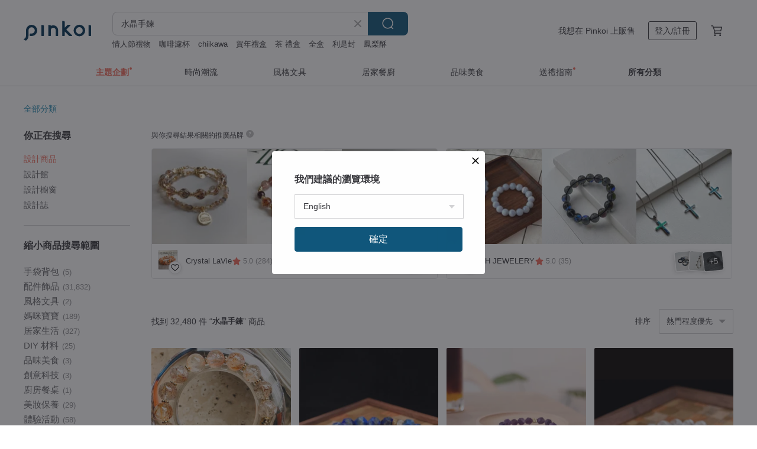

--- FILE ---
content_type: text/html; charset=utf-8
request_url: https://hk.pinkoi.com/search?q=%E6%B0%B4%E6%99%B6%E6%89%8B%E9%8D%8A&ref_sec=related_keywords&ref_posn=12&ref_related_kw_type=auto&ref_created=1708615612&ref_entity=search_item_list&ref_entity_id=%E7%81%B0%E6%8B%89%E9%95%B7%E7%9F%B3&ref_page=1&ref_pgsz=60&ref_pgsess=1708615612
body_size: 27136
content:

<!doctype html>

<html lang="zh-Hant-HK" class="web no-js s-not-login s-zh_TW webkit" xmlns:fb="http://ogp.me/ns/fb#">
<head prefix="og: http://ogp.me/ns# fb: http://ogp.me/ns/fb# ilovepinkoi: http://ogp.me/ns/fb/ilovepinkoi#">
    <meta charset="utf-8">

        <title>水晶手鍊推介！不同種類/功效/款式</title>
    <meta name="keywords" content="水晶手鍊">

        <meta name="description" content="Pinkoi 精選 水晶手鍊 推介，優質天然水晶晶石，功效好評正貨保證！不同功效、種類的水晶手鍊款式設計選擇盡在 Pinkoi！旺健康、財運、事業、桃花運都有，更有一系列水晶淨化及消磁商品！無論是紫水晶、白水晶、粉水晶、超級七、月光石、金髮晶等，都可在 Pinkoi 找到！新會員首單運費最高減 HK$ 50～Pinkoi 堅持用好品味、獨特設計實現你的美好生活！">

    <meta name="twitter:card" content="summary_large_image">

        <meta property="og:title" content="水晶手鍊 | Pinkoi">
        <meta property="og:description" content="水晶手鍊的搜尋結果 - 32,480件。你想找的水晶手鍊盡在 Pinkoi，新會員享 APP 運費優惠，最高減 HK$50！立刻逛逛百萬會員好評推薦的水晶手鍊商品，Pinkoi 堅持用好品味、獨特設計實現你對生活詮釋的想像。">
        <meta property="og:image" content="https://cdn01.pinkoi.com/product/YJsLJW8Q/0/1/800x0.jpg">

    <meta property="og:type" content="product">
        <meta property="og:url" content="https://hk.pinkoi.com/search?q=%E6%B0%B4%E6%99%B6%E6%89%8B%E9%8D%8A&ref_sec=related_keywords&ref_posn=12&ref_related_kw_type=auto&ref_created=1708615612&ref_entity=search_item_list&ref_entity_id=%E7%81%B0%E6%8B%89%E9%95%B7%E7%9F%B3&ref_page=1&ref_pgsz=60&ref_pgsess=1708615612"><link rel="canonical" href="https://hk.pinkoi.com/search?q=%E6%B0%B4%E6%99%B6%E6%89%8B%E9%8D%8A"><link rel="next" href="https://hk.pinkoi.com/search?q=%E6%B0%B4%E6%99%B6%E6%89%8B%E9%8D%8A&page=2">

    <link rel="alternate" href="android-app://com.pinkoi/http/hk.pinkoi.com/search?q=%E6%B0%B4%E6%99%B6%E6%89%8B%E9%8D%8A">

        <script type="application/ld+json">{"@context": "http://schema.org", "@type": "BreadcrumbList", "itemListElement": [{"@type": "ListItem", "position": 1, "item": {"@id": "https://hk.pinkoi.com", "name": "Pinkoi"}}, {"@type": "ListItem", "position": 2, "item": {"@id": "https://hk.pinkoi.com/search", "name": "Search"}}, {"@type": "ListItem", "position": 3, "item": {"@id": "https://hk.pinkoi.com/search?q=%E6%B0%B4%E6%99%B6%E6%89%8B%E9%8D%8A", "name": "\u6c34\u6676\u624b\u934a"}}]}</script>

        <script type="application/ld+json">{"@context": "http://schema.org", "@type": "Product", "productID": "YJsLJW8Q", "sku": "YJsLJW8Q", "name": "\u71c8\u706b\u7dbb | \u5b89\u5b9a\u5b88\u8b77 \u884c\u52d5\u529b \u6eab\u6696\u4e4b\u5149 | \u6c34\u6676\u624b\u934a \u65b0\u5e74\u79ae\u7269", "description": "\u71c8\u706b\u7dbb\u662f\u4e00\u6b3e\u4ee5\u7d05\u746a\u7459\u70ba\u4e3b\u77f3\uff0c\u642d\u914d\u6a59\u77f3\u69b4\u77f3\u3001\u9ed1\u91d1\u8d85\u4e03\u3001\u91d1\u8349\u8393\u8207\u82b1\u73c0\u7684\u6c34\u6676\u624b\u934a\uff0c\u8c61\u5fb5\u591c\u88e1\u4e0d\u6ec5\u7684\u6eab\u6696\u4e4b\u5149\u3002\u5e36\u4f86\u5b89\u5b9a\u5b88\u8b77\u3001\u884c\u52d5\u529b\u8207\u6eab\u67d4\u80fd\u91cf\uff0c\u9069\u5408\u65e5\u5e38\u914d\u6234\u6216\u4f5c\u70ba\u9001\u7d66\u91cd\u8981\u4e4b\u4eba\u7684\u5fc3\u610f\u79ae\u7269\u3002", "image": ["https://cdn01.pinkoi.com/product/YJsLJW8Q/0/1/500x0.jpg"], "brand": {"@type": "Brand", "name": "\u661f\u6cb3\u8000\u773c ShiningStar | \u5929\u7136\u77f3\u98fe\u54c1"}, "offers": {"@type": "Offer", "priceCurrency": "HKD", "price": 504.8, "availability": "http://schema.org/InStock", "priceValidUntil": "2026-07-21", "itemCondition": "http://schema.org/NewCondition", "url": "https://hk.pinkoi.com/product/YJsLJW8Q", "seller": {"@type": "Organization", "name": "\u661f\u6cb3\u8000\u773c ShiningStar | \u5929\u7136\u77f3\u98fe\u54c1", "url": "https://hk.pinkoi.com/store/shiningstar-jewels"}, "hasMerchantReturnPolicy": [{"@type": "MerchantReturnPolicy", "returnPolicyCategory": "https://schema.org/MerchantReturnFiniteReturnWindow", "merchantReturnDays": 7, "returnMethod": "https://schema.org/ReturnByMail", "returnFees": "https://schema.org/FreeReturn", "applicableCountry": ["TW", "HK", "MO", "TH", "JP", "CN", "US", "SG", "CA"]}]}, "aggregateRating": {"@type": "AggregateRating", "ratingValue": 5.0, "reviewCount": 147}}</script><script type="application/ld+json">{"@context": "http://schema.org", "@type": "Product", "productID": "E78SDTtZ", "sku": "E78SDTtZ", "name": "\u3010Dream Crystal Art\u3011\u9727\u9ed1\u8b77\u76fe-\u963f\u62c9\u5584\u8c94\u8c85\u9280\u66dc\u9695\u77f3\u8a2d\u8a08\u6b3e\u624b\u4e32", "description": "\u8c94\u8c85/\u907f\u90aa/\u5316\u715e/\u9632\u8b77/\u6d1e\u5bdf\n\u5929\u7136\u7926\u77f3\u8a2d\u8a08\u624b\u4e32/\u624b\u934a\n\u624b\u5de5\u963f\u62c9\u5584\u746a\u7459\u8c94\u8c85\u96d5\u4ef6x\u9280\u66dc\u9695\u77f3\u73e0", "image": ["https://cdn01.pinkoi.com/product/E78SDTtZ/0/1/500x0.jpg"], "brand": {"@type": "Brand", "name": "Dream Glass  Art"}, "offers": {"@type": "Offer", "priceCurrency": "HKD", "price": 1261.9, "availability": "http://schema.org/InStock", "priceValidUntil": "2026-07-21", "itemCondition": "http://schema.org/NewCondition", "url": "https://hk.pinkoi.com/product/E78SDTtZ", "seller": {"@type": "Organization", "name": "Dream Glass  Art", "url": "https://hk.pinkoi.com/store/dream-glass-jewelry"}, "hasMerchantReturnPolicy": [{"@type": "MerchantReturnPolicy", "returnPolicyCategory": "https://schema.org/MerchantReturnFiniteReturnWindow", "merchantReturnDays": 7, "returnMethod": "https://schema.org/ReturnByMail", "returnFees": "https://schema.org/FreeReturn", "applicableCountry": ["TW", "HK", "MO", "TH", "JP", "CN", "US", "SG", "CA"]}]}, "aggregateRating": {"@type": "AggregateRating", "ratingValue": 5.0, "reviewCount": 93}}</script><script type="application/ld+json">{"@context": "http://schema.org", "@type": "Product", "productID": "m9eGqx3h", "sku": "m9eGqx3h", "name": "\u5929\u7136\u591a\u7926\u5f69\u8d85\u4e03\u6c34\u66768.5mm19.45g\u7a00\u6709\u5e36\u5f7c\u5cb8\u82b1\u4e09\u8f2a\u9aa8\u5e79\u9ad8\u983b\u6c34\u6676", "description": "\ud83d\udca1\u7926\u591a\u7926\u6eff\uff0c\u7d2b\u8d85\u4e03\u3001\u7d05\u8d85\u4e03\u3001\u9ed1\u8d85\u4e03\u5f69\u4e32\u81ea\u5e36\u9583\u7247\uff0c\u5e36\u5fae\u5fae\u68c9\u9ad4\uff0c\u4ecb\u610f\u614e\u62cd\u2728\u6bcf\u4e32\u90fd\u662f\u7368\u4e00\u7121\u4e8c\u552e\u5b8c\u4e0d\u88dc\ud83e\udef6\ud83c\udffb\n\ud83d\udca1\u8d85\u4e03\u5177\u6709\u62db\u8ca1\u3001\u5065\u5eb7\u3001\u5438\u5f15\u59fb\u7de3\u548c\u611b\u60c5\u904b\u3001\u5e36\u4f86\u597d\u4eba\u7de3\u3001\u7642\u7652\u5fc3\u60c5\u3001\u62db\u8cb4\u4eba\u3001\u9632\u5c0f\u4eba\u3001\u6d88\u9664\u8ca0\u80fd\u91cf\u3001\u63d0\u5347\u5de5\u4f5c\u548c\u5b78\u7fd2\u80fd\u529b\u7b49\u591a\u7a2e\u529f\u6548\u3002", "image": ["https://cdn01.pinkoi.com/product/m9eGqx3h/0/1/500x0.jpg"], "brand": {"@type": "Brand", "name": "\u6676\u7389\u826f\u8a00\u95a3"}, "offers": {"@type": "Offer", "priceCurrency": "HKD", "price": 4532.2, "availability": "http://schema.org/InStock", "priceValidUntil": "2026-07-21", "itemCondition": "http://schema.org/NewCondition", "url": "https://hk.pinkoi.com/product/m9eGqx3h", "seller": {"@type": "Organization", "name": "\u6676\u7389\u826f\u8a00\u95a3", "url": "https://hk.pinkoi.com/store/jingyuliangyan45"}, "hasMerchantReturnPolicy": [{"@type": "MerchantReturnPolicy", "returnPolicyCategory": "https://schema.org/MerchantReturnFiniteReturnWindow", "merchantReturnDays": 7, "returnMethod": "https://schema.org/ReturnByMail", "returnFees": "https://schema.org/FreeReturn", "applicableCountry": ["TW", "HK", "MO", "TH", "JP", "CN", "US", "SG", "CA"]}]}, "aggregateRating": {"@type": "AggregateRating", "ratingValue": 5.0, "reviewCount": 471}}</script><script type="application/ld+json">{"@context": "http://schema.org", "@type": "Product", "productID": "c6w3H5zZ", "sku": "c6w3H5zZ", "name": "\u8c93\u8c93\u597d\u670b\u53cb\u624b\u934a | \u7d20\u8272\u85cd\u7da0", "description": "\u8c93\u8c93\u597d\u670b\u53cb\u624b\u934a\u3001\u8c93\u8c93\u624b\u934a\u3001\u8c93\u54aa\u6c34\u6676\u624b\u93c8\u3001\u8c93\u54aa\u624b\u934a", "image": ["https://cdn01.pinkoi.com/product/c6w3H5zZ/0/1/500x0.jpg"], "brand": {"@type": "Brand", "name": "\u62c9\u8299\u6bd4\u6ecb LOVE PEACE PLANET"}, "offers": {"@type": "Offer", "priceCurrency": "HKD", "price": 191.7, "availability": "http://schema.org/InStock", "priceValidUntil": "2026-07-21", "itemCondition": "http://schema.org/NewCondition", "url": "https://hk.pinkoi.com/product/c6w3H5zZ", "seller": {"@type": "Organization", "name": "\u62c9\u8299\u6bd4\u6ecb LOVE PEACE PLANET", "url": "https://hk.pinkoi.com/store/lovepeaceplanet"}, "hasMerchantReturnPolicy": [{"@type": "MerchantReturnPolicy", "returnPolicyCategory": "https://schema.org/MerchantReturnFiniteReturnWindow", "merchantReturnDays": 7, "returnMethod": "https://schema.org/ReturnByMail", "returnFees": "https://schema.org/FreeReturn", "applicableCountry": ["TW", "HK", "MO", "TH", "JP", "CN", "US", "SG", "CA"]}]}, "aggregateRating": {"@type": "AggregateRating", "ratingValue": 4.9, "reviewCount": 32}}</script><script type="application/ld+json">{"@context": "http://schema.org", "@type": "Product", "productID": "Fruv6vNg", "sku": "Fruv6vNg", "name": "\u8c93\u8c93\u597d\u670b\u53cb\u624b\u934a | \u8ff7\u4f60\u8cd3\u58eb", "description": "\u8c93\u8c93\u597d\u670b\u53cb\u624b\u934a\u3001\u8c93\u8c93\u624b\u934a\u3001\u8c93\u54aa\u6c34\u6676\u624b\u93c8\u3001\u8c93\u54aa\u624b\u934a", "image": ["https://cdn01.pinkoi.com/product/Fruv6vNg/0/1/500x0.jpg"], "brand": {"@type": "Brand", "name": "\u62c9\u8299\u6bd4\u6ecb LOVE PEACE PLANET"}, "offers": {"@type": "Offer", "priceCurrency": "HKD", "price": 221.2, "availability": "http://schema.org/InStock", "priceValidUntil": "2026-07-21", "itemCondition": "http://schema.org/NewCondition", "url": "https://hk.pinkoi.com/product/Fruv6vNg", "seller": {"@type": "Organization", "name": "\u62c9\u8299\u6bd4\u6ecb LOVE PEACE PLANET", "url": "https://hk.pinkoi.com/store/lovepeaceplanet"}, "hasMerchantReturnPolicy": [{"@type": "MerchantReturnPolicy", "returnPolicyCategory": "https://schema.org/MerchantReturnFiniteReturnWindow", "merchantReturnDays": 7, "returnMethod": "https://schema.org/ReturnByMail", "returnFees": "https://schema.org/FreeReturn", "applicableCountry": ["TW", "HK", "MO", "TH", "JP", "CN", "US", "SG", "CA"]}]}, "aggregateRating": {"@type": "AggregateRating", "ratingValue": 4.9, "reviewCount": 32}}</script><script type="application/ld+json">{"@context": "http://schema.org", "@type": "Product", "productID": "aFt5tMP5", "sku": "aFt5tMP5", "name": "\u8c93\u8c93\u597d\u670b\u53cb\u624b\u934a | \u860b\u679c", "description": "\u8c93\u8c93\u597d\u670b\u53cb\u624b\u934a\u3001\u860b\u679c\u8c93\u8c93\u624b\u934a\u3001\u8c93\u54aa\u6c34\u6676\u624b\u93c8", "image": ["https://cdn01.pinkoi.com/product/aFt5tMP5/0/1/500x0.jpg"], "brand": {"@type": "Brand", "name": "\u62c9\u8299\u6bd4\u6ecb LOVE PEACE PLANET"}, "offers": {"@type": "Offer", "priceCurrency": "HKD", "price": 203.5, "availability": "http://schema.org/InStock", "priceValidUntil": "2026-07-21", "itemCondition": "http://schema.org/NewCondition", "url": "https://hk.pinkoi.com/product/aFt5tMP5", "seller": {"@type": "Organization", "name": "\u62c9\u8299\u6bd4\u6ecb LOVE PEACE PLANET", "url": "https://hk.pinkoi.com/store/lovepeaceplanet"}, "hasMerchantReturnPolicy": [{"@type": "MerchantReturnPolicy", "returnPolicyCategory": "https://schema.org/MerchantReturnFiniteReturnWindow", "merchantReturnDays": 7, "returnMethod": "https://schema.org/ReturnByMail", "returnFees": "https://schema.org/FreeReturn", "applicableCountry": ["TW", "HK", "MO", "TH", "JP", "CN", "US", "SG", "CA"]}]}, "aggregateRating": {"@type": "AggregateRating", "ratingValue": 4.9, "reviewCount": 32}}</script><script type="application/ld+json">{"@context": "http://schema.org", "@type": "Product", "productID": "Vezc56CS", "sku": "Vezc56CS", "name": "\u8c93\u8c93\u597d\u670b\u53cb\u624b\u934a | \u8ff7\u4f60\u4e2d\u5206\u7070", "description": "\u8c93\u8c93\u597d\u670b\u53cb\u624b\u934a\u3001\u8c93\u8c93\u624b\u934a\u3001\u8c93\u54aa\u6c34\u6676\u624b\u93c8\u3001\u8c93\u54aa\u624b\u934a", "image": ["https://cdn02.pinkoi.com/product/Vezc56CS/0/1/500x0.jpg"], "brand": {"@type": "Brand", "name": "\u62c9\u8299\u6bd4\u6ecb LOVE PEACE PLANET"}, "offers": {"@type": "Offer", "priceCurrency": "HKD", "price": 262.4, "availability": "http://schema.org/InStock", "priceValidUntil": "2026-07-21", "itemCondition": "http://schema.org/NewCondition", "url": "https://hk.pinkoi.com/product/Vezc56CS", "seller": {"@type": "Organization", "name": "\u62c9\u8299\u6bd4\u6ecb LOVE PEACE PLANET", "url": "https://hk.pinkoi.com/store/lovepeaceplanet"}, "hasMerchantReturnPolicy": [{"@type": "MerchantReturnPolicy", "returnPolicyCategory": "https://schema.org/MerchantReturnFiniteReturnWindow", "merchantReturnDays": 7, "returnMethod": "https://schema.org/ReturnByMail", "returnFees": "https://schema.org/FreeReturn", "applicableCountry": ["TW", "HK", "MO", "TH", "JP", "CN", "US", "SG", "CA"]}]}, "aggregateRating": {"@type": "AggregateRating", "ratingValue": 4.9, "reviewCount": 32}}</script><script type="application/ld+json">{"@context": "http://schema.org", "@type": "Product", "productID": "cANQJqVM", "sku": "cANQJqVM", "name": "Gentle Light \u9762\u5c0d\u4e16\u754c\u7684\u52c7\u6c23\u6c34\u6676\u96d9\u93c8\u624b\u74b0", "description": "\u592a\u967d\u4e0d\u51fa\u4f86\u4e5f\u6c92\u95dc\u4fc2\uff0c\u4f60\u8aaa\u300c\u6211\u76f8\u4fe1\u4f60\u53ef\u4ee5\u300d\uff0c\u5c31\u662f\u6700\u6eab\u6696\u7684\u5b58\u5728\nThe sun may hide, but your \u201cI believe in you\u201d will remain my constant gentle light.", "image": ["https://cdn01.pinkoi.com/product/cANQJqVM/0/3/500x0.jpg"], "brand": {"@type": "Brand", "name": "Whisper \u5c0f\u610f\u601d\u624b\u74b0"}, "offers": {"@type": "Offer", "priceCurrency": "HKD", "price": 507.5, "availability": "http://schema.org/InStock", "priceValidUntil": "2026-07-21", "itemCondition": "http://schema.org/NewCondition", "url": "https://hk.pinkoi.com/product/cANQJqVM", "seller": {"@type": "Organization", "name": "Whisper \u5c0f\u610f\u601d\u624b\u74b0", "url": "https://hk.pinkoi.com/store/whisper2024"}, "hasMerchantReturnPolicy": [{"@type": "MerchantReturnPolicy", "returnPolicyCategory": "https://schema.org/MerchantReturnFiniteReturnWindow", "merchantReturnDays": 7, "returnMethod": "https://schema.org/ReturnByMail", "returnFees": "https://schema.org/FreeReturn", "applicableCountry": ["TW", "HK", "MO", "TH", "JP", "CN", "US", "SG", "CA"]}]}, "aggregateRating": {"@type": "AggregateRating", "ratingValue": 5.0, "reviewCount": 19}}</script><script type="application/ld+json">{"@context": "http://schema.org", "@type": "Product", "productID": "gfNvzJtD", "sku": "gfNvzJtD", "name": "\u624b\u934a \u6708\u5149\u77f3 \u6d77\u85cd\u5bf6 \u5929\u7136\u77f3 - \u516c\u4e3b -", "description": "\u751c\u7f8e\u6642\u5c1a\u7684\u914d\u4ef6\uff0c\u5c31\u9078\u9019\u689d\u6d77\u85cd\u5bf6\u624b\u934a\uff0c\u597d\u770b\u7684\u914d\u4ef6\u662f\u9020\u578b\u52a0\u5206\u7684\u4e00\u74b0\u3002", "image": ["https://cdn01.pinkoi.com/product/gfNvzJtD/0/1/500x0.jpg"], "brand": {"@type": "Brand", "name": "Hand In Hand"}, "offers": {"@type": "Offer", "priceCurrency": "HKD", "price": 161.1, "availability": "http://schema.org/InStock", "priceValidUntil": "2026-07-21", "itemCondition": "http://schema.org/NewCondition", "url": "https://hk.pinkoi.com/product/gfNvzJtD", "seller": {"@type": "Organization", "name": "Hand In Hand", "url": "https://hk.pinkoi.com/store/hand-in-hand"}, "hasMerchantReturnPolicy": [{"@type": "MerchantReturnPolicy", "returnPolicyCategory": "https://schema.org/MerchantReturnFiniteReturnWindow", "merchantReturnDays": 7, "returnMethod": "https://schema.org/ReturnByMail", "returnFees": "https://schema.org/FreeReturn", "applicableCountry": ["TW", "HK", "MO", "TH", "JP", "CN", "US", "SG", "CA"]}]}, "aggregateRating": {"@type": "AggregateRating", "ratingValue": 4.9, "reviewCount": 6891}}</script><script type="application/ld+json">{"@context": "http://schema.org", "@type": "Product", "productID": "F4zcRvLb", "sku": "F4zcRvLb", "name": "\u5f69\u8679\u661f\u5149\u788e\u51b0\u611f\u7c89\u963f\u585e\u963f\u585e\u65af\u7279\u840a\u7c89\u6c34\u6676\u624b\u73e07.5mm-11m", "description": "\u963f\u8cfd\u65af\u7279\u840a\u662f\u9ad8\u632f\u52d5\u6676\u9ad4\uff0c\u91cb\u653e\u8ca0\u80fd\u91cf\u7684\u80fd\u91cf\u5f37\u5927\u3002\u963f\u8cfd\u662f\u81f3\u73fe\u4eca\u767c\u73fe\u983b\u7387\u6700\u9ad8\u7684\u6676\u9ad4\u4e4b\u4e00\uff0c\u53ef\u4ee5\u5e6b\u52a9\u5176\u4ed6\u6c34\u6676\u6de8\u5316\uff0c\u800c\u672c\u8eab\u7684\u9ad8\u983b\u7387\u53ef\u81ea\u52d5\u91cb\u653e\u8ca0\u80fd\u91cf\u7121\u9700\u6de8\u5316\uff0c\u5230\u73fe\u5728\u70ba\u6b62\u662f\u7121\u9700\u51c0\u5316\u7684\u6676\u9ad4\u4e4b\u4e00\u3002", "image": ["https://cdn01.pinkoi.com/product/F4zcRvLb/0/1/500x0.jpg"], "brand": {"@type": "Brand", "name": "\u6676\u7389\u826f\u8a00\u95a3"}, "offers": {"@type": "Offer", "priceCurrency": "HKD", "price": 504.8, "availability": "http://schema.org/InStock", "priceValidUntil": "2026-07-21", "itemCondition": "http://schema.org/NewCondition", "url": "https://hk.pinkoi.com/product/F4zcRvLb", "seller": {"@type": "Organization", "name": "\u6676\u7389\u826f\u8a00\u95a3", "url": "https://hk.pinkoi.com/store/jingyuliangyan45"}, "hasMerchantReturnPolicy": [{"@type": "MerchantReturnPolicy", "returnPolicyCategory": "https://schema.org/MerchantReturnFiniteReturnWindow", "merchantReturnDays": 7, "returnMethod": "https://schema.org/ReturnByMail", "returnFees": "https://schema.org/FreeReturn", "applicableCountry": ["TW", "HK", "MO", "TH", "JP", "CN", "US", "SG", "CA"]}]}, "aggregateRating": {"@type": "AggregateRating", "ratingValue": 5.0, "reviewCount": 471}}</script><script type="application/ld+json">{"@context": "http://schema.org", "@type": "Product", "productID": "NLhEn782", "sku": "NLhEn782", "name": "\u8c93\u8c93\u597d\u670b\u53cb\u624b\u934a | \u8ff7\u4f60\u4e09\u82b1A+\u66b9\u7f85", "description": "\u8c93\u8c93\u597d\u670b\u53cb\u624b\u934a\u3001\u4e09\u82b1\u8c93\u8c93\u624b\u934a\u3001\u66b9\u7f85\u8c93\u8c93\u624b\u934a\u3001\u8c93\u54aa\u6c34\u6676\u624b\u93c8", "image": ["https://cdn01.pinkoi.com/product/NLhEn782/0/1/500x0.jpg"], "brand": {"@type": "Brand", "name": "\u62c9\u8299\u6bd4\u6ecb LOVE PEACE PLANET"}, "offers": {"@type": "Offer", "priceCurrency": "HKD", "price": 262.4, "availability": "http://schema.org/InStock", "priceValidUntil": "2026-07-21", "itemCondition": "http://schema.org/NewCondition", "url": "https://hk.pinkoi.com/product/NLhEn782", "seller": {"@type": "Organization", "name": "\u62c9\u8299\u6bd4\u6ecb LOVE PEACE PLANET", "url": "https://hk.pinkoi.com/store/lovepeaceplanet"}, "hasMerchantReturnPolicy": [{"@type": "MerchantReturnPolicy", "returnPolicyCategory": "https://schema.org/MerchantReturnFiniteReturnWindow", "merchantReturnDays": 7, "returnMethod": "https://schema.org/ReturnByMail", "returnFees": "https://schema.org/FreeReturn", "applicableCountry": ["TW", "HK", "MO", "TH", "JP", "CN", "US", "SG", "CA"]}]}, "aggregateRating": {"@type": "AggregateRating", "ratingValue": 4.9, "reviewCount": 32}}</script><script type="application/ld+json">{"@context": "http://schema.org", "@type": "Product", "productID": "avkPScj4", "sku": "avkPScj4", "name": "\u5929\u7136\u6eff\u7d30\u7d72\u5149\u611f\u661f\u5149\u767d\u5154\u6bdb\u6c34\u667614mm61.46g\u624b\u73e0\u6de8\u5316\u78c1\u5834\u7642\u7652\u80fd\u529b", "description": "\u7e96\u7d30\u5154\u6bdb\u7d30\u9aee\u5982\u7e41\u661f\u4e00\u6a23\u5e36\u7684\u5c0f\u5c0f\u5149\u8292\uff0c\u6eab\u67d4\u80fd\u91cf\u78c1\u5834\u7684\u767d\u5154\u6bdb\u6c34\u6676\u88ab\u8a8d\u70ba\u5f37\u8abf\u6de8\u5316\u5fc3\u9748\uff0c\u6709\u52a9\u65bc\u6392\u9664\u8ca0\u9762\u80fd\u91cf\uff0c\u5275\u9020\u4e00\u500b\u6e05\u65b0\u7684\u5fc3\u9748\u74b0\u5883\u3002", "image": ["https://cdn01.pinkoi.com/product/avkPScj4/0/1/500x0.jpg"], "brand": {"@type": "Brand", "name": "\u6676\u7389\u826f\u8a00\u95a3"}, "offers": {"@type": "Offer", "priceCurrency": "HKD", "price": 1068.7, "availability": "http://schema.org/InStock", "priceValidUntil": "2026-07-21", "itemCondition": "http://schema.org/NewCondition", "url": "https://hk.pinkoi.com/product/avkPScj4", "seller": {"@type": "Organization", "name": "\u6676\u7389\u826f\u8a00\u95a3", "url": "https://hk.pinkoi.com/store/jingyuliangyan45"}, "hasMerchantReturnPolicy": [{"@type": "MerchantReturnPolicy", "returnPolicyCategory": "https://schema.org/MerchantReturnFiniteReturnWindow", "merchantReturnDays": 7, "returnMethod": "https://schema.org/ReturnByMail", "returnFees": "https://schema.org/FreeReturn", "applicableCountry": ["TW", "HK", "MO", "TH", "JP", "CN", "US", "SG", "CA"]}]}, "aggregateRating": {"@type": "AggregateRating", "ratingValue": 5.0, "reviewCount": 471}}</script><script type="application/ld+json">{"@context": "http://schema.org", "@type": "Product", "productID": "sfnBEi6N", "sku": "sfnBEi6N", "name": "\u73bb\u7483\u9ad4\u900f\u6700\u9ad8\u7d1a\u5225\u8336\u6676\u6c34\u667612mm43g\u6c23\u5834\u60c5\u7dd2\u7a69\u5b9a\u63d0\u4f9b\u5206\u6790\u529b\u589e\u5f37\u9ad4", "description": "\ud83c\udf1e\u6700\u9ad8\u7d1a\u5225\u7684\u73bb\u7483\u9ad4\u8336\u6676\n\ud83d\udca1 \u8336\u6676\u5c0d\u61c9\u638c\u7ba1\u81ea\u6211\u5be6\u8e10\u3001\u7269\u8cea\u6e34\u671b\u7684\u6d77\u5e95\u8f2a\uff0c\u5177\u6709\u63d0\u5347\u5206\u6790\u80fd\u529b\u3001\u5b89\u5b9a\u5fc3\u795e\u589e\u9032\u4e8b\u696d\u904b\u7684\u529f\u6548\u3001\u6d3b\u7d61\u6c23\u8840\u5faa\u74b0\u3001\u9a45\u9664\u6c59\u6fc1\u4e4b\u6c23\u3002 \u9577\u671f\u8655\u5728\u60b6\u60b6\u4e0d\u6a02\u3001\u5fc3\u7169\u610f\u4e82\uff0c\u80fd\u904e\u6ffe\u8ca0\u80fd\u91cf\u3001\u6c89\u6fb1\u601d\u7dd2\uff0c\u5c0d\u65bc\u8212\u7de9\u7cbe\u795e\u58d3\u529b\u4e5f\u6709\u4e00\u5b9a\u7a0b\u5ea6\u7684\u4f5c\u7528\ud83e\udef6\ud83c\udffb", "image": ["https://cdn01.pinkoi.com/product/sfnBEi6N/0/2/500x0.jpg"], "brand": {"@type": "Brand", "name": "\u6676\u7389\u826f\u8a00\u95a3"}, "offers": {"@type": "Offer", "priceCurrency": "HKD", "price": 719.6, "availability": "http://schema.org/InStock", "priceValidUntil": "2026-07-21", "itemCondition": "http://schema.org/NewCondition", "url": "https://hk.pinkoi.com/product/sfnBEi6N", "seller": {"@type": "Organization", "name": "\u6676\u7389\u826f\u8a00\u95a3", "url": "https://hk.pinkoi.com/store/jingyuliangyan45"}, "hasMerchantReturnPolicy": [{"@type": "MerchantReturnPolicy", "returnPolicyCategory": "https://schema.org/MerchantReturnFiniteReturnWindow", "merchantReturnDays": 7, "returnMethod": "https://schema.org/ReturnByMail", "returnFees": "https://schema.org/FreeReturn", "applicableCountry": ["TW", "HK", "MO", "TH", "JP", "CN", "US", "SG", "CA"]}]}, "aggregateRating": {"@type": "AggregateRating", "ratingValue": 5.0, "reviewCount": 471}}</script><script type="application/ld+json">{"@context": "http://schema.org", "@type": "Product", "productID": "ASBN7SAD", "sku": "ASBN7SAD", "name": "\u5ba2\u88fd\u5c08\u5c6c \u516b\u5b57\u4e94\u884c \u751f\u547d\u9748\u6578 \u5929\u7136\u6c34\u6676\u958b\u904b\u624b\u934a", "description": "\u53ea\u8981\u63d0\u4f9b\u51fa\u751f\u5e74\u6708\u65e5\u8207\u51fa\u751f\u6642\u9593\u548c\u5730\u9ede\uff0c\u5c31\u53ef\u6253\u9020\u5c08\u5c6c\u4e94\u884c\u6c34\u6676\u6216\u751f\u547d\u9748\u6578\u7684\u500b\u4eba\u80fd\u91cf\u5834\u3002", "image": ["https://cdn01.pinkoi.com/product/ASBN7SAD/0/1/500x0.jpg"], "brand": {"@type": "Brand", "name": "SixCats Accessories"}, "offers": {"@type": "Offer", "priceCurrency": "HKD", "price": 531.7, "availability": "http://schema.org/InStock", "priceValidUntil": "2026-07-21", "itemCondition": "http://schema.org/NewCondition", "url": "https://hk.pinkoi.com/product/ASBN7SAD", "seller": {"@type": "Organization", "name": "SixCats Accessories", "url": "https://hk.pinkoi.com/store/sixcats"}, "hasMerchantReturnPolicy": [{"@type": "MerchantReturnPolicy", "returnPolicyCategory": "https://schema.org/MerchantReturnFiniteReturnWindow", "merchantReturnDays": 7, "returnMethod": "https://schema.org/ReturnByMail", "returnFees": "https://schema.org/FreeReturn", "applicableCountry": ["TW", "HK", "MO", "TH", "JP", "CN", "US", "SG", "CA"]}]}, "aggregateRating": {"@type": "AggregateRating", "ratingValue": 5.0, "reviewCount": 29}}</script><script type="application/ld+json">{"@context": "http://schema.org", "@type": "Product", "productID": "8hnGieXL", "sku": "8hnGieXL", "name": "ITS-B628\u3010\u8a2d\u8a08\u6b3e\u30fb\u4e00\u5716\u4e00\u7269\u30fb\u975a\u7f8e\u9e97\u9ed1\u91d1\u8d85\u4e03\u3011\u5929\u7136\u6c34\u6676\u624b\u934a\u624b\u74b0", "description": "\u4e00\u5716\u4e00\u7269\u6eff\u8db3\u4f60\u7684\u9700\u6c42\uff0c\u7368\u4e00\u7121\u4e8c\u8207\u773e\u4e0d\u540c\u3002 \u6b64\u6b3e\u6975\u7f8e\u9ed1\u91d1\u8d85\u4e03\u6676\u4eae\u6c34\u7f8e\uff0c\u4e00\u5716\u4e00\u7269\uff0c\u4f60\u53ef\u4ee5\u81ea\u5df1\u9078\u64c7\u81ea\u5df1\u559c\u6b61\u7684\u60f3\u8981\u7684\u770b\u5f97\u5230\u7684\u79ae\u7269\u3002", "image": ["https://cdn01.pinkoi.com/product/8hnGieXL/0/11/500x0.jpg"], "brand": {"@type": "Brand", "name": "ITS jewelry"}, "offers": {"@type": "Offer", "priceCurrency": "HKD", "price": 776.0, "availability": "http://schema.org/InStock", "priceValidUntil": "2026-07-21", "itemCondition": "http://schema.org/NewCondition", "url": "https://hk.pinkoi.com/product/8hnGieXL", "seller": {"@type": "Organization", "name": "ITS jewelry", "url": "https://hk.pinkoi.com/store/its-jewelry"}, "hasMerchantReturnPolicy": [{"@type": "MerchantReturnPolicy", "returnPolicyCategory": "https://schema.org/MerchantReturnFiniteReturnWindow", "merchantReturnDays": 7, "returnMethod": "https://schema.org/ReturnByMail", "returnFees": "https://schema.org/FreeReturn", "applicableCountry": ["TW", "HK", "MO", "TH", "JP", "CN", "US", "SG", "CA"]}]}, "aggregateRating": {"@type": "AggregateRating", "ratingValue": 4.9, "reviewCount": 3689}}</script><script type="application/ld+json">{"@context": "http://schema.org", "@type": "Product", "productID": "x7cZCyiF", "sku": "x7cZCyiF", "name": "\u771f\u30fb\u6211 | \u9ed1\u91d1\u8d85\u4e03 \u81ea\u4fe1 \u8f49\u904b\u4f86 \u8ca1\u5bcc\u6eff\u6eff \u5929\u7136\u6c34\u6676\u624b\u934a \u5f48\u6027\u934a", "description": "\u5929\u7136\u6c34\u6676\u624b\u934a\u3002\u4ee5 14K \u5305\u91d1\u914d\u4ef6\u7cbe\u5fc3\u8a2d\u8a08\uff0c\u4e3b\u77f3\u70ba\u653e\u5927\u81ea\u4fe1\u548c\u81ea\u8eab\u80fd\u91cf\u7684\u300c\u9ed1\u91d1\u8d85\u4e03\u300d\u70ba\u4eae\u9ede\uff0c\u9069\u5408\u9700\u8981\u653e\u5927\u81ea\u5df1\u7684\u80fd\u91cf\u3001\u63d0\u5347\u52c7\u6c23\u548c\u81ea\u4fe1\u4ee5\u53ca\u5438\u5f15\u8ca1\u5bcc\u7684\u4eba\u3002\u73e0\u5f91 7 mm ~ 8 mm\uff0c\u7167\u7247\u70ba 15.5 cm \u624b\u570d\uff0c\u4f7f\u7528\u65e5\u672c\u8836\u7d72\u5f48\u529b\u7e69\u3002", "image": ["https://cdn01.pinkoi.com/product/x7cZCyiF/0/1/500x0.jpg"], "brand": {"@type": "Brand", "name": "\u9cf6\u5c3e\u82b1 IRISES JEWELRY"}, "offers": {"@type": "Offer", "priceCurrency": "HKD", "price": 524.8, "availability": "http://schema.org/InStock", "priceValidUntil": "2026-07-21", "itemCondition": "http://schema.org/NewCondition", "url": "https://hk.pinkoi.com/product/x7cZCyiF", "seller": {"@type": "Organization", "name": "\u9cf6\u5c3e\u82b1 IRISES JEWELRY", "url": "https://hk.pinkoi.com/store/irises-jewelry"}, "hasMerchantReturnPolicy": [{"@type": "MerchantReturnPolicy", "returnPolicyCategory": "https://schema.org/MerchantReturnFiniteReturnWindow", "merchantReturnDays": 7, "returnMethod": "https://schema.org/ReturnByMail", "returnFees": "https://schema.org/FreeReturn", "applicableCountry": ["TW", "HK", "MO", "TH", "JP", "CN", "US", "SG", "CA"]}]}, "aggregateRating": {"@type": "AggregateRating", "ratingValue": 5.0, "reviewCount": 21}}</script><script type="application/ld+json">{"@context": "http://schema.org", "@type": "Product", "productID": "TUZLLNpM", "sku": "TUZLLNpM", "name": "\u7da0\u9aee\u6676/\u6708\u5149\u77f3/\u91d1\u9aee\u6676/\u7d05\u81a0\u82b1 \u624b\u4f5c\u8a2d\u8a08\u6b3e\u80fd\u91cf\u6c34\u6676\u624b\u934a", "description": "\u85cd\u6688\u767d\u6708\u5149\u77f3\u7d048mm\n    \u5f69\u6688\u7070\u6708\u5149\u77f3\u7d047.5mm\n    \u7d05\u81a0\u82b1\u7d047.5-8mm\n    \u91d1\u9aee\u6676\u7d049mm\n    \u7da0\u9aee\u6676\u7d049mm \n    14K\u5305\u91d1\u6297\u654f\u914d\u4ef6", "image": ["https://cdn01.pinkoi.com/product/TUZLLNpM/0/1/500x0.jpg"], "brand": {"@type": "Brand", "name": "Catherine\u2019s Crystal"}, "offers": {"@type": "Offer", "priceCurrency": "HKD", "price": 558.5, "availability": "http://schema.org/InStock", "priceValidUntil": "2026-07-21", "itemCondition": "http://schema.org/NewCondition", "url": "https://hk.pinkoi.com/product/TUZLLNpM", "seller": {"@type": "Organization", "name": "Catherine\u2019s Crystal", "url": "https://hk.pinkoi.com/store/catherines-crystal"}, "hasMerchantReturnPolicy": [{"@type": "MerchantReturnPolicy", "returnPolicyCategory": "https://schema.org/MerchantReturnFiniteReturnWindow", "merchantReturnDays": 7, "returnMethod": "https://schema.org/ReturnByMail", "returnFees": "https://schema.org/FreeReturn", "applicableCountry": ["TW", "HK", "MO", "TH", "JP", "CN", "US", "SG", "CA"]}]}, "aggregateRating": {"@type": "AggregateRating", "ratingValue": 5.0, "reviewCount": 728}}</script><script type="application/ld+json">{"@context": "http://schema.org", "@type": "Product", "productID": "UzpuHRxz", "sku": "UzpuHRxz", "name": "\u62c9\u9577\u77f3 \u7da0\u5e7d\u9748 \u7da0\u9aee\u6676\u3002\u7531\u5e03\u9662\u4e4b\u68ee\u3002\u4e8b\u696d\u5065\u5eb7\u597d\u4eba\u7de3\u6c34\u6676\u624b\u934a", "description": "\u62c9\u9577\u77f3 \u7da0\u5e7d\u9748 \u6c34\u8349\u746a\u7459 \u8349\u8393\u6676\u3002\u7531\u5e03\u9662\u4e4b\u68ee\u3002\u4e8b\u696d\u6210\u5c31\u5065\u5eb7\u597d\u4eba\u7de3\u6c34\u6676\u8a2d\u8a08\u624b\u934a I \u5b78\u696d/\u4e8b\u696d\u6210\u5c31 I \u589e\u5f37\u514d\u75ab\u529b I \u4fc3\u9032\u65b0\u9673\u4ee3\u8b1d I \u597d\u4eba\u7de3 I \u696d\u7e3e\u9577\u7d05 I \u6b63\u80fd\u91cf I \u62db\u6b63\u8ca1 I \u907f\u90aa\u5316\u715e I \u8212\u7de9\u60c5\u7dd2 I \u7f8e\u597d\u59fb\u7de3 I", "image": ["https://cdn01.pinkoi.com/product/UzpuHRxz/0/2/500x0.jpg"], "brand": {"@type": "Brand", "name": "\u767c\u5149\u5bf6\u77f3\u65c5\u884c\u624b\u4f5c"}, "offers": {"@type": "Offer", "priceCurrency": "HKD", "price": 397.4, "availability": "http://schema.org/InStock", "priceValidUntil": "2026-07-21", "itemCondition": "http://schema.org/NewCondition", "url": "https://hk.pinkoi.com/product/UzpuHRxz", "seller": {"@type": "Organization", "name": "\u767c\u5149\u5bf6\u77f3\u65c5\u884c\u624b\u4f5c", "url": "https://hk.pinkoi.com/store/letmeshine"}, "hasMerchantReturnPolicy": [{"@type": "MerchantReturnPolicy", "returnPolicyCategory": "https://schema.org/MerchantReturnFiniteReturnWindow", "merchantReturnDays": 7, "returnMethod": "https://schema.org/ReturnByMail", "returnFees": "https://schema.org/FreeReturn", "applicableCountry": ["TW", "HK", "MO", "TH", "JP", "CN", "US", "SG", "CA"]}]}, "aggregateRating": {"@type": "AggregateRating", "ratingValue": 5.0, "reviewCount": 1810}}</script><script type="application/ld+json">{"@context": "http://schema.org", "@type": "Product", "productID": "Tamsncgj", "sku": "Tamsncgj", "name": "\u96d9\u5708\u6c34\u6676\u624b\u934a\u3002\u751f\u547d\u9748\u6578\u4e28\u5ba2\u88fd\u5316\u4e0b\u55ae", "description": "\u5ba2\u88fd\u96d9\u5708\u8a2d\u8a08\u3002\u751f\u547d\u9748\u6578\u4e28\u9019\u88e1\u662f\u751f\u547d\u9748\u6578\u96d9\u5708\u624b\u934a\u5ba2\u88fd\u5316\u4e0b\u55ae\u5c08\u5340\uff0c\u4e03\u5915\u6c34\u6676\u7368\u5bb6\u8a2d\u8a08 / \u5f48\u529b\u96d9\u5708\u624b\u934a / \u591a\u5708\u624b\u934a\u4e0d\u63d0\u4f9b\u5b8c\u5168\u5fa9\u523b\uff0c\u5168\u5ba2\u88fd\u5316\u670d\u52d9\u6b61\u8fce\u79c1\u804a", "image": ["https://cdn01.pinkoi.com/product/Tamsncgj/0/3/500x0.jpg"], "brand": {"@type": "Brand", "name": "\u4e03\u5915\u6c34\u6676\u8a2d\u8a08\u4e28QIXI Design Studio"}, "offers": {"@type": "Offer", "priceCurrency": "HKD", "price": 612.2, "availability": "http://schema.org/InStock", "priceValidUntil": "2026-07-21", "itemCondition": "http://schema.org/NewCondition", "url": "https://hk.pinkoi.com/product/Tamsncgj", "seller": {"@type": "Organization", "name": "\u4e03\u5915\u6c34\u6676\u8a2d\u8a08\u4e28QIXI Design Studio", "url": "https://hk.pinkoi.com/store/qixicrystaljewelry"}, "hasMerchantReturnPolicy": [{"@type": "MerchantReturnPolicy", "returnPolicyCategory": "https://schema.org/MerchantReturnFiniteReturnWindow", "merchantReturnDays": 7, "returnMethod": "https://schema.org/ReturnByMail", "returnFees": "https://schema.org/FreeReturn", "applicableCountry": ["TW", "HK", "MO", "TH", "JP", "CN", "US", "SG", "CA"]}]}, "aggregateRating": {"@type": "AggregateRating", "ratingValue": 5.0, "reviewCount": 38}}</script><script type="application/ld+json">{"@context": "http://schema.org", "@type": "Product", "productID": "ZHdFiXQr", "sku": "ZHdFiXQr", "name": "\u5149\u7684\u6f38\u5c64\u30fb\u51b0\u900f\u5154\u6bdb \u5f69\u78a7\u74bd \u7c89\u6676 \u6c34\u6676\u624b\u934a", "description": "\u25c6\u51b0\u900f\u5154\u6bdb\u6c34\u6676\u70ba\u4e3b\u8ef8\uff0c\u642d\u914d\u5f69\u78a7\u74bd\u8207\u7c89\u6676\uff0c\u4ee5\u67d4\u548c\u6f38\u5c64\u6392\u5217\uff0c\u8272\u5f69\u7531\u6de1\u5165\u6df1\u3001\u7531\u51b7\u8f49\u6696\u3002\n\u25c6\u6e05\u6f88\u3001\u5149\u7dda\u6d41\u52d5\uff0c\u5728\u4e0d\u540c\u89d2\u5ea6\u4e0b\u5448\u73fe\u7d30\u5fae\u8b8a\u5316\u3002", "image": ["https://cdn01.pinkoi.com/product/ZHdFiXQr/0/1/500x0.jpg"], "brand": {"@type": "Brand", "name": "Sharlie handmade jewelry"}, "offers": {"@type": "Offer", "priceCurrency": "HKD", "price": 381.3, "availability": "http://schema.org/InStock", "priceValidUntil": "2026-07-21", "itemCondition": "http://schema.org/NewCondition", "url": "https://hk.pinkoi.com/product/ZHdFiXQr", "seller": {"@type": "Organization", "name": "Sharlie handmade jewelry", "url": "https://hk.pinkoi.com/store/sharlie"}, "hasMerchantReturnPolicy": [{"@type": "MerchantReturnPolicy", "returnPolicyCategory": "https://schema.org/MerchantReturnFiniteReturnWindow", "merchantReturnDays": 7, "returnMethod": "https://schema.org/ReturnByMail", "returnFees": "https://schema.org/FreeReturn", "applicableCountry": ["TW", "HK", "MO", "TH", "JP", "CN", "US", "SG", "CA"]}]}, "aggregateRating": {"@type": "AggregateRating", "ratingValue": 5.0, "reviewCount": 24}}</script><script type="application/ld+json">{"@context": "http://schema.org", "@type": "Product", "productID": "pq2jzK67", "sku": "pq2jzK67", "name": "\u6708\u5149\u77f3+\u4e39\u6cc9\u77f3+\u5807\u9752\u77f3+\u7d2b\u9f8d\u6676+\u6975\u5149\u6c34\u6676+\u8d85\u4e03\u6c34\u6676\u7d14\u9280\u6c34\u6676\u624b\u934a", "description": "\u6709\u7de3\u4eba\u7cfb\u5217\uff0c\u4e4b\u524d\u63a8\u51fa\u904e\u85cd\u8272\u7cfb\u8ddf\u6696\u8272\u7cfb\u7684\u6b3e\u5f0f\uff0c\n\u9019\u689d\u5247\u662f\u60f3\u4f5c\u5df2\u4e45\u7684\u7d2b\u8272\u7cfb\u6c34\u6676\u624b\u934a~\n\u624b\u934a\u7528\u4e86\u516b\u7a2e\u6c34\u6676\u4e32\u88fd", "image": ["https://cdn01.pinkoi.com/product/pq2jzK67/0/2/500x0.jpg"], "brand": {"@type": "Brand", "name": "CaWaiiDaisy Handmade Jewelry"}, "offers": {"@type": "Offer", "priceCurrency": "HKD", "price": 1415.2, "availability": "http://schema.org/InStock", "priceValidUntil": "2026-07-21", "itemCondition": "http://schema.org/NewCondition", "url": "https://hk.pinkoi.com/product/pq2jzK67", "seller": {"@type": "Organization", "name": "CaWaiiDaisy Handmade Jewelry", "url": "https://hk.pinkoi.com/store/cawaiidaisy"}, "hasMerchantReturnPolicy": [{"@type": "MerchantReturnPolicy", "returnPolicyCategory": "https://schema.org/MerchantReturnFiniteReturnWindow", "merchantReturnDays": 7, "returnMethod": "https://schema.org/ReturnByMail", "returnFees": "https://schema.org/FreeReturn", "applicableCountry": ["TW", "HK", "MO", "TH", "JP", "CN", "US", "SG", "CA"]}]}, "aggregateRating": {"@type": "AggregateRating", "ratingValue": 5.0, "reviewCount": 3303}}</script><script type="application/ld+json">{"@context": "http://schema.org", "@type": "Product", "productID": "9F2BTtLq", "sku": "9F2BTtLq", "name": "\u8c93\u8c93\u597d\u670b\u53cb\u624b\u934a | \u73b3\u7441", "description": "\u8c93\u8c93\u597d\u670b\u53cb\u624b\u934a\u3001\u8c93\u8c93\u624b\u934a\u3001\u8c93\u54aa\u6c34\u6676\u624b\u93c8\u3001\u8c93\u54aa\u624b\u934a", "image": ["https://cdn01.pinkoi.com/product/9F2BTtLq/0/1/500x0.jpg"], "brand": {"@type": "Brand", "name": "\u62c9\u8299\u6bd4\u6ecb LOVE PEACE PLANET"}, "offers": {"@type": "Offer", "priceCurrency": "HKD", "price": 221.2, "availability": "http://schema.org/InStock", "priceValidUntil": "2026-07-21", "itemCondition": "http://schema.org/NewCondition", "url": "https://hk.pinkoi.com/product/9F2BTtLq", "seller": {"@type": "Organization", "name": "\u62c9\u8299\u6bd4\u6ecb LOVE PEACE PLANET", "url": "https://hk.pinkoi.com/store/lovepeaceplanet"}, "hasMerchantReturnPolicy": [{"@type": "MerchantReturnPolicy", "returnPolicyCategory": "https://schema.org/MerchantReturnFiniteReturnWindow", "merchantReturnDays": 7, "returnMethod": "https://schema.org/ReturnByMail", "returnFees": "https://schema.org/FreeReturn", "applicableCountry": ["TW", "HK", "MO", "TH", "JP", "CN", "US", "SG", "CA"]}]}, "aggregateRating": {"@type": "AggregateRating", "ratingValue": 4.9, "reviewCount": 32}}</script><script type="application/ld+json">{"@context": "http://schema.org", "@type": "Product", "productID": "Legz3v8f", "sku": "Legz3v8f", "name": "\u5e7d\u85cd\u975c\u6d77 / \u85cd\u6676\u77f3 \u7de8\u7e69 \u624b\u934a", "description": "\u4ee5\u5929\u7136\u7121\u67d3\u8272\u7684\u6c34\u6676\u7926\u77f3\uff0c\u7528\u53ef\u8010\u78e8\u53ef\u78b0\u6c34\u7684\u881f\u7dda\u624b\u5de5\u7de8\u7e54\u800c\u6210\u7684\u98fe\u54c1\uff0c\u9069\u5408\u9001\u79ae\u795d\u798f\u6216\u81ea\u5df1\u914d\u6234\u3002\u5168\u9928\u6eff\u5343\u514d\u904b\uff0c\u7acb\u523b\u901b\u901b\uff01", "image": ["https://cdn01.pinkoi.com/product/Legz3v8f/0/1/500x0.jpg"], "brand": {"@type": "Brand", "name": "\u963f\u91d1\u7de8\u7e54 ajinknit"}, "offers": {"@type": "Offer", "priceCurrency": "HKD", "price": 212.2, "availability": "http://schema.org/InStock", "priceValidUntil": "2026-07-21", "itemCondition": "http://schema.org/NewCondition", "url": "https://hk.pinkoi.com/product/Legz3v8f", "seller": {"@type": "Organization", "name": "\u963f\u91d1\u7de8\u7e54 ajinknit", "url": "https://hk.pinkoi.com/store/ajinknit"}, "hasMerchantReturnPolicy": [{"@type": "MerchantReturnPolicy", "returnPolicyCategory": "https://schema.org/MerchantReturnFiniteReturnWindow", "merchantReturnDays": 7, "returnMethod": "https://schema.org/ReturnByMail", "returnFees": "https://schema.org/FreeReturn", "applicableCountry": ["TW", "HK", "MO", "TH", "JP", "CN", "US", "SG", "CA"]}]}, "aggregateRating": {"@type": "AggregateRating", "ratingValue": 5.0, "reviewCount": 61}}</script><script type="application/ld+json">{"@context": "http://schema.org", "@type": "Product", "productID": "ULbNhBFA", "sku": "ULbNhBFA", "name": "\u7d05\u5154\u6bdb/\u767d\u5154\u6bdb \u624b\u4f5c\u8a2d\u8a08\u6b3e\u80fd\u91cf\u6c34\u6676\u624b\u934a", "description": "\u7d05\u5154\u6bdb\u7d049mm\n\u767d\u5154\u6bdb\u7d049mm\n14K\u5305\u91d1\u914d\u4ef6", "image": ["https://cdn01.pinkoi.com/product/ULbNhBFA/0/1/500x0.jpg"], "brand": {"@type": "Brand", "name": "Catherine\u2019s Crystal"}, "offers": {"@type": "Offer", "priceCurrency": "HKD", "price": 558.5, "availability": "http://schema.org/InStock", "priceValidUntil": "2026-07-21", "itemCondition": "http://schema.org/NewCondition", "url": "https://hk.pinkoi.com/product/ULbNhBFA", "seller": {"@type": "Organization", "name": "Catherine\u2019s Crystal", "url": "https://hk.pinkoi.com/store/catherines-crystal"}, "hasMerchantReturnPolicy": [{"@type": "MerchantReturnPolicy", "returnPolicyCategory": "https://schema.org/MerchantReturnFiniteReturnWindow", "merchantReturnDays": 7, "returnMethod": "https://schema.org/ReturnByMail", "returnFees": "https://schema.org/FreeReturn", "applicableCountry": ["TW", "HK", "MO", "TH", "JP", "CN", "US", "SG", "CA"]}]}, "aggregateRating": {"@type": "AggregateRating", "ratingValue": 5.0, "reviewCount": 728}}</script><script type="application/ld+json">{"@context": "http://schema.org", "@type": "Product", "productID": "jEMh3ag6", "sku": "jEMh3ag6", "name": "\u8c93\u8c93\u597d\u670b\u53cb\u624b\u934a | \u8ff7\u4f60\u7d20\u8272\u7c89", "description": "\u8c93\u8c93\u597d\u670b\u53cb\u624b\u934a\u3001\u8c93\u8c93\u624b\u934a\u3001\u8c93\u54aa\u6c34\u6676\u624b\u93c8\u3001\u8c93\u54aa\u624b\u934a", "image": ["https://cdn01.pinkoi.com/product/jEMh3ag6/0/1/500x0.jpg"], "brand": {"@type": "Brand", "name": "\u62c9\u8299\u6bd4\u6ecb LOVE PEACE PLANET"}, "offers": {"@type": "Offer", "priceCurrency": "HKD", "price": 203.5, "availability": "http://schema.org/InStock", "priceValidUntil": "2026-07-21", "itemCondition": "http://schema.org/NewCondition", "url": "https://hk.pinkoi.com/product/jEMh3ag6", "seller": {"@type": "Organization", "name": "\u62c9\u8299\u6bd4\u6ecb LOVE PEACE PLANET", "url": "https://hk.pinkoi.com/store/lovepeaceplanet"}, "hasMerchantReturnPolicy": [{"@type": "MerchantReturnPolicy", "returnPolicyCategory": "https://schema.org/MerchantReturnFiniteReturnWindow", "merchantReturnDays": 7, "returnMethod": "https://schema.org/ReturnByMail", "returnFees": "https://schema.org/FreeReturn", "applicableCountry": ["TW", "HK", "MO", "TH", "JP", "CN", "US", "SG", "CA"]}]}, "aggregateRating": {"@type": "AggregateRating", "ratingValue": 4.9, "reviewCount": 32}}</script><script type="application/ld+json">{"@context": "http://schema.org", "@type": "Product", "productID": "PMD27ixx", "sku": "PMD27ixx", "name": "silver lune/\u6708\u5149\u77f3 \u767d\u6c34\u6676/\u6c34\u6676\u624b\u934a \u5ba2\u88fd\u5316", "description": "\u4f7f\u7528\u6750\u6599\uff1a\u6708\u5149\u77f3\u3001\u767d\u6c34\u6676\n\u914d\u4ef6\uff1a925\u9280", "image": ["https://cdn01.pinkoi.com/product/PMD27ixx/0/1/500x0.jpg"], "brand": {"@type": "Brand", "name": "\u8018\u7269"}, "offers": {"@type": "Offer", "priceCurrency": "HKD", "price": 322.2, "availability": "http://schema.org/InStock", "priceValidUntil": "2026-07-21", "itemCondition": "http://schema.org/NewCondition", "url": "https://hk.pinkoi.com/product/PMD27ixx", "seller": {"@type": "Organization", "name": "\u8018\u7269", "url": "https://hk.pinkoi.com/store/yunwu22"}, "hasMerchantReturnPolicy": [{"@type": "MerchantReturnPolicy", "returnPolicyCategory": "https://schema.org/MerchantReturnFiniteReturnWindow", "merchantReturnDays": 7, "returnMethod": "https://schema.org/ReturnByMail", "returnFees": "https://schema.org/FreeReturn", "applicableCountry": ["TW", "HK", "MO", "TH", "JP", "CN", "US", "SG", "CA"]}]}, "aggregateRating": {"@type": "AggregateRating", "ratingValue": 5.0, "reviewCount": 47}}</script><script type="application/ld+json">{"@context": "http://schema.org", "@type": "Product", "productID": "JEsSyqhM", "sku": "JEsSyqhM", "name": "\u703e\u5f71\u4e4b\u74b0-\u4e94\u884c\u5c6c\u6c34\u624b\u934a/\u6d77\u85cd\u5bf6/\u85cd\u6676\u77f3/\u767d\u6c34\u6676/\u5f37\u5149\u62c9\u9577\u77f3/\u9280\u66dc\u77f3", "description": "\u269c\ufe0f\u703e\u5f71\u4e4b\u74b0-\u4e94\u884c\u5c6c\u6c34\u624b\u934a\u269c\ufe0f\n\u2728\ufe0f\u60c5\u7dd2\u5b89\u5b9a \u00b7 \u667a\u6167\u76f4\u89ba \u00b7 \u6df1\u5c64\u5b88\u8b77 \u2728\ufe0f\n\ud83d\udc49\u6c23\u5834\u7279\u8272-\u6c89\u7a69\u67d4\u548c \u00b7 \u667a\u6167\u6e05\u660e \u00b7 \u5167\u5916\u517c\u4fee\n\ud83d\udc49\u9069\u5408\u5c0d\u8c61-\u9700\u8981\u60c5\u7dd2\u5e73\u8861\u3001\u52a0\u5f37\u76f4\u89ba\u529b\uff0c\u6216\u5728\u6e9d\u901a\u8868\u9054\u4e2d\u5c0b\u6c42\u5b89\u5b9a\u81ea\u4fe1\u7684\u4eba\n\u5929\u7136\u6c34\u6676\u80fd\u91cf,\u8a2d\u8a08\u6b3e\u624b\u934a", "image": ["https://cdn01.pinkoi.com/product/JEsSyqhM/0/1/500x0.jpg"], "brand": {"@type": "Brand", "name": "\u73a5\u8fb0Crystal Healing"}, "offers": {"@type": "Offer", "priceCurrency": "HKD", "price": 343.7, "availability": "http://schema.org/InStock", "priceValidUntil": "2026-07-21", "itemCondition": "http://schema.org/NewCondition", "url": "https://hk.pinkoi.com/product/JEsSyqhM", "seller": {"@type": "Organization", "name": "\u73a5\u8fb0Crystal Healing", "url": "https://hk.pinkoi.com/store/dreamhandmade2021"}, "hasMerchantReturnPolicy": [{"@type": "MerchantReturnPolicy", "returnPolicyCategory": "https://schema.org/MerchantReturnFiniteReturnWindow", "merchantReturnDays": 7, "returnMethod": "https://schema.org/ReturnByMail", "returnFees": "https://schema.org/FreeReturn", "applicableCountry": ["TW", "HK", "MO", "TH", "JP", "CN", "US", "SG", "CA"]}]}, "aggregateRating": {"@type": "AggregateRating", "ratingValue": 5.0, "reviewCount": 288}}</script><script type="application/ld+json">{"@context": "http://schema.org", "@type": "Product", "productID": "NGQ44SJ4", "sku": "NGQ44SJ4", "name": "\u6e5b\u91d1\u5e97 \u6536\u85cf\u7d1a\u9226\u6676\u624b\u6392 \u8000\u773c\u5982\u91d1 \u5929\u7136\u6c34\u6676\u624b\u934a", "description": "\u80fd\u91cf\u6eff\u6eff\uff0c\u5982\u9ec3\u91d1\u822c\u5c0a\u8cb4\u3001\u8000\u773c\uff0c\u5e02\u552e\u50f9\u683c\u7d55\u5c0d\u7834\u842c\u7684\u9802\u7d1a\u9226\u6676\u624b\u6392\uff0c\u51fa\u6e05\u4e0b\u6bba\uff0c\u503c\u5f97\u5165\u624b\u73cd\u85cf\u3002", "image": ["https://cdn01.pinkoi.com/product/NGQ44SJ4/0/1/500x0.jpg"], "brand": {"@type": "Brand", "name": "\u6e5b\u91d1\u5e97"}, "offers": {"@type": "Offer", "priceCurrency": "HKD", "price": 671.3, "availability": "http://schema.org/InStock", "priceValidUntil": "2026-07-21", "itemCondition": "http://schema.org/NewCondition", "url": "https://hk.pinkoi.com/product/NGQ44SJ4", "seller": {"@type": "Organization", "name": "\u6e5b\u91d1\u5e97", "url": "https://hk.pinkoi.com/store/isgold"}, "hasMerchantReturnPolicy": [{"@type": "MerchantReturnPolicy", "returnPolicyCategory": "https://schema.org/MerchantReturnFiniteReturnWindow", "merchantReturnDays": 7, "returnMethod": "https://schema.org/ReturnByMail", "returnFees": "https://schema.org/FreeReturn", "applicableCountry": ["TW", "HK", "MO", "TH", "JP", "CN", "US", "SG", "CA"]}]}, "aggregateRating": {"@type": "AggregateRating", "ratingValue": 5.0, "reviewCount": 42}}</script><script type="application/ld+json">{"@context": "http://schema.org", "@type": "Product", "productID": "e7mr23fc", "sku": "e7mr23fc", "name": "\u5207\u5272\u6b3e\u5370\u5ea6\u6708\u4eae\u77f3\u624b\u934a | \u5929\u7136\u6708\u5149\u77f3\u6c34\u6676\u624b\u934a", "description": "\u5207\u5272\u6b3e\u7684\u6708\u4eae\u77f3\u624b\u93c8\uff0c\u6676\u7469\u5254\u900f\uff0c\u6563\u767c\u8ff7\u4eba\u5149\u6fa4\uff0c\u5c55\u73fe\u512a\u96c5\u8207\u795e\u79d8\uff0c\u5b8c\u7f8e\u642d\u914d\u5404\u7a2e\u98a8\u683c\uff0c\u4e14\u5c3a\u5bf8\u5f88\u9069\u5408\u65e5\u5e38\u4e0a\u73ed\u4f69\u6234\u3002", "image": ["https://cdn01.pinkoi.com/product/e7mr23fc/0/1/500x0.jpg"], "brand": {"@type": "Brand", "name": "Ethereal Jewellery"}, "offers": {"@type": "Offer", "priceCurrency": "HKD", "price": 398.0, "availability": "http://schema.org/InStock", "priceValidUntil": "2026-07-21", "itemCondition": "http://schema.org/NewCondition", "url": "https://hk.pinkoi.com/product/e7mr23fc", "seller": {"@type": "Organization", "name": "Ethereal Jewellery", "url": "https://hk.pinkoi.com/store/etherealjewellery"}, "hasMerchantReturnPolicy": [{"@type": "MerchantReturnPolicy", "returnPolicyCategory": "https://schema.org/MerchantReturnFiniteReturnWindow", "merchantReturnDays": 7, "returnMethod": "https://schema.org/ReturnByMail", "returnFees": "https://schema.org/FreeReturn", "applicableCountry": ["TW", "HK", "MO", "TH", "JP", "CN", "US", "SG", "CA"]}]}, "aggregateRating": {"@type": "AggregateRating", "ratingValue": 4.9, "reviewCount": 147}}</script><script type="application/ld+json">{"@context": "http://schema.org", "@type": "Product", "productID": "9KEfTJDj", "sku": "9KEfTJDj", "name": "16\u578b\u4eba\u683c\u6c34\u6676\u7de8\u7e54\u624b\u934a\u624b\u4f5c\u8ab2\u7a0b", "description": "\u4f60\u559c\u6b61\u8a0e\u8ad6 MBTI \u55ce\uff1f\n\n\u6b64\u65b9\u6848\u50f9\u683c\u662f 1+1 \uff0c\u5305\u542b\u73fe\u5834\u6559\u5b78\u5b8c\u6210\u4e00\u689d\u624b\u93c8\u8207\u5e36\u56de\u5bb6\u4e00\u4efd\u624b\u934a\u6750\u6599\u5305\uff0c\u6240\u4ee5\u53ef\u4ee5\u64c1\u6709 2 \u689d\u624b\u93c8\u5594\uff01\n\n\u624b\u934a\u7684\u642d\u914d\u6c92\u6709\u9650\u5236\uff0c\u53ef\u4ee5\u4efb\u610f\u4f7f\u7528\u73fe\u5834\u7684\u6c34\u6676\u8207\u6750\u6599\u642d\u914d\u81ea\u5df1\u559c\u6b61\u7684\u624b\u934a\u6a23\u5f0f\uff01", "image": ["https://cdn01.pinkoi.com/product/9KEfTJDj/0/2/500x0.jpg"], "brand": {"@type": "Brand", "name": "Halo.Project \u661f\u5149\u9a5b\u7ad9"}, "offers": {"@type": "Offer", "priceCurrency": "HKD", "price": 600.2, "availability": "http://schema.org/InStock", "priceValidUntil": "2026-07-21", "itemCondition": "http://schema.org/NewCondition", "url": "https://hk.pinkoi.com/product/9KEfTJDj", "seller": {"@type": "Organization", "name": "Halo.Project \u661f\u5149\u9a5b\u7ad9", "url": "https://hk.pinkoi.com/store/halo-project"}, "hasMerchantReturnPolicy": [{"@type": "MerchantReturnPolicy", "returnPolicyCategory": "https://schema.org/MerchantReturnFiniteReturnWindow", "merchantReturnDays": 7, "returnMethod": "https://schema.org/ReturnByMail", "returnFees": "https://schema.org/FreeReturn", "applicableCountry": ["TW", "HK", "MO", "TH", "JP", "CN", "US", "SG", "CA"]}]}, "aggregateRating": {"@type": "AggregateRating", "ratingValue": 5.0, "reviewCount": 1}}</script><script type="application/ld+json">{"@context": "http://schema.org", "@type": "Product", "productID": "vv3XPutS", "sku": "vv3XPutS", "name": "\u9ed1\u91d1\u8d85\u4e03/\u795e\u8056\u4e03/Super7 \u624b\u4f5c\u8a2d\u8a08\u6b3e\u80fd\u91cf\u6c34\u6676\u624b\u934a", "description": "\u7537\u6b3e-\u9ed1\u91d1\u8d85\u7d1a\u4e03\u6c34\u6676\u7d049mm /14K\u5305\u91d1\u6297\u654f\u914d\u4ef6\n\u5973\u6b3e/\u9ed1\u91d1\u8d85\u4e03\u6c34\u6676\u7d048mm/14K\u5305\u91d1\u6297\u654f\u914d\u4ef6", "image": ["https://cdn01.pinkoi.com/product/vv3XPutS/0/2/500x0.jpg"], "brand": {"@type": "Brand", "name": "Catherine\u2019s Crystal"}, "offers": {"@type": "Offer", "priceCurrency": "HKD", "price": 585.4, "availability": "http://schema.org/InStock", "priceValidUntil": "2026-07-21", "itemCondition": "http://schema.org/NewCondition", "url": "https://hk.pinkoi.com/product/vv3XPutS", "seller": {"@type": "Organization", "name": "Catherine\u2019s Crystal", "url": "https://hk.pinkoi.com/store/catherines-crystal"}, "hasMerchantReturnPolicy": [{"@type": "MerchantReturnPolicy", "returnPolicyCategory": "https://schema.org/MerchantReturnFiniteReturnWindow", "merchantReturnDays": 7, "returnMethod": "https://schema.org/ReturnByMail", "returnFees": "https://schema.org/FreeReturn", "applicableCountry": ["TW", "HK", "MO", "TH", "JP", "CN", "US", "SG", "CA"]}]}, "aggregateRating": {"@type": "AggregateRating", "ratingValue": 5.0, "reviewCount": 728}}</script><script type="application/ld+json">{"@context": "http://schema.org", "@type": "Product", "productID": "U3dfTFgt", "sku": "U3dfTFgt", "name": "\u624b\u934a \u7d05\u5bf6\u77f3 \u7c89\u78a7\u74bd \u5929\u7136\u77f3 - \u9060\u884c -", "description": "\u7d05\u5bf6\u77f3\u70ba\u4e03\u6708\u8a95\u751f\u77f3\uff0c\u73cd\u8cb4\u8000\u773c\uff0c\u8c61\u5fb5\u71b1\u60c5\u3001\u611b\u60c5\u8207\u529b\u91cf\uff0c\u662f\u6975\u5177\u80fd\u91cf\u7684\u5bf6\u77f3\u4e4b\u4e00\u3002", "image": ["https://cdn01.pinkoi.com/product/U3dfTFgt/0/2/500x0.jpg"], "brand": {"@type": "Brand", "name": "Hand In Hand"}, "offers": {"@type": "Offer", "priceCurrency": "HKD", "price": 134.3, "availability": "http://schema.org/InStock", "priceValidUntil": "2026-07-21", "itemCondition": "http://schema.org/NewCondition", "url": "https://hk.pinkoi.com/product/U3dfTFgt", "seller": {"@type": "Organization", "name": "Hand In Hand", "url": "https://hk.pinkoi.com/store/hand-in-hand"}, "hasMerchantReturnPolicy": [{"@type": "MerchantReturnPolicy", "returnPolicyCategory": "https://schema.org/MerchantReturnFiniteReturnWindow", "merchantReturnDays": 7, "returnMethod": "https://schema.org/ReturnByMail", "returnFees": "https://schema.org/FreeReturn", "applicableCountry": ["TW", "HK", "MO", "TH", "JP", "CN", "US", "SG", "CA"]}]}, "aggregateRating": {"@type": "AggregateRating", "ratingValue": 4.9, "reviewCount": 6891}}</script><script type="application/ld+json">{"@context": "http://schema.org", "@type": "Product", "productID": "Nwu6JPCP", "sku": "Nwu6JPCP", "name": "\u591c\u5e55\u661f\u516e / \u9280\u66dc\u77f3 \u7de8\u7e69 \u624b\u934a", "description": "\u4ee5\u5929\u7136\u7121\u67d3\u8272\u7684\u6c34\u6676\u7926\u77f3\uff0c\u7528\u53ef\u8010\u78e8\u53ef\u78b0\u6c34\u7684\u881f\u7dda\u624b\u5de5\u7de8\u7e54\u800c\u6210\u7684\u98fe\u54c1\uff0c\u9069\u5408\u9001\u79ae\u795d\u798f\u6216\u81ea\u5df1\u914d\u6234\u3002\u5168\u9928\u6eff\u5343\u514d\u904b\uff0c\u7acb\u523b\u901b\u901b\uff01", "image": ["https://cdn01.pinkoi.com/product/Nwu6JPCP/0/1/500x0.jpg"], "brand": {"@type": "Brand", "name": "\u963f\u91d1\u7de8\u7e54 ajinknit"}, "offers": {"@type": "Offer", "priceCurrency": "HKD", "price": 185.3, "availability": "http://schema.org/InStock", "priceValidUntil": "2026-07-21", "itemCondition": "http://schema.org/NewCondition", "url": "https://hk.pinkoi.com/product/Nwu6JPCP", "seller": {"@type": "Organization", "name": "\u963f\u91d1\u7de8\u7e54 ajinknit", "url": "https://hk.pinkoi.com/store/ajinknit"}, "hasMerchantReturnPolicy": [{"@type": "MerchantReturnPolicy", "returnPolicyCategory": "https://schema.org/MerchantReturnFiniteReturnWindow", "merchantReturnDays": 7, "returnMethod": "https://schema.org/ReturnByMail", "returnFees": "https://schema.org/FreeReturn", "applicableCountry": ["TW", "HK", "MO", "TH", "JP", "CN", "US", "SG", "CA"]}]}, "aggregateRating": {"@type": "AggregateRating", "ratingValue": 5.0, "reviewCount": 61}}</script><script type="application/ld+json">{"@context": "http://schema.org", "@type": "Product", "productID": "kxaCgiq2", "sku": "kxaCgiq2", "name": "\u8d6b\u57fa\u8499\u9583\u9748\u947d \u7d14\u9280\u624b\u93c8 S925 \u53ef\u8abf\u5f0f \u5929\u7136\u6c34\u6676\u624b\u93c8", "description": "Herkimer Diamond (Quartz)\u8d6b\u57fa\u8499\u9583\u9748\u947d\uff0c\u5929\u7136\u6c34\u6676\u7d14\u9280\u624b\u93c8\uff0c\u9577\u5ea6\u70ba\u53ef\u8abf\u5f0f\uff0c\u5982\u9700\u8a02\u88fd\u7279\u6b8a\u9577\u5ea6\uff0c\u8acb\u6d3d\u8a2d\u8a08\u5e2b", "image": ["https://cdn01.pinkoi.com/product/kxaCgiq2/0/2/500x0.jpg"], "brand": {"@type": "Brand", "name": "\u6b64\u5728\u6c34\u6676 Cizai Crystal"}, "offers": {"@type": "Offer", "priceCurrency": "HKD", "price": 255.2, "availability": "http://schema.org/InStock", "priceValidUntil": "2026-07-21", "itemCondition": "http://schema.org/NewCondition", "url": "https://hk.pinkoi.com/product/kxaCgiq2", "seller": {"@type": "Organization", "name": "\u6b64\u5728\u6c34\u6676 Cizai Crystal", "url": "https://hk.pinkoi.com/store/cizai-crystal"}, "hasMerchantReturnPolicy": [{"@type": "MerchantReturnPolicy", "returnPolicyCategory": "https://schema.org/MerchantReturnFiniteReturnWindow", "merchantReturnDays": 7, "returnMethod": "https://schema.org/ReturnByMail", "returnFees": "https://schema.org/FreeReturn", "applicableCountry": ["TW", "HK", "MO", "TH", "JP", "CN", "US", "SG", "CA"]}]}, "aggregateRating": {"@type": "AggregateRating", "ratingValue": 5.0, "reviewCount": 89}}</script><script type="application/ld+json">{"@context": "http://schema.org", "@type": "Product", "productID": "VQAfkxiU", "sku": "VQAfkxiU", "name": "\u624b\u934a \u85cd\u5bf6\u77f3 \u6d77\u85cd\u5bf6 \u73cd\u73e0 - \u7834\u7d00\u9304 -", "description": "\u751c\u7f8e\u6642\u5c1a\u7684\u914d\u4ef6\uff0c\u5c31\u9078\u9019\u689d\u6d77\u85cd\u5bf6\u624b\u934a\uff0c\u597d\u770b\u7684\u914d\u4ef6\u662f\u9020\u578b\u52a0\u5206\u7684\u4e00\u74b0\u3002", "image": ["https://cdn02.pinkoi.com/product/VQAfkxiU/0/1/500x0.jpg"], "brand": {"@type": "Brand", "name": "Hand In Hand"}, "offers": {"@type": "Offer", "priceCurrency": "HKD", "price": 319.6, "availability": "http://schema.org/InStock", "priceValidUntil": "2026-07-21", "itemCondition": "http://schema.org/NewCondition", "url": "https://hk.pinkoi.com/product/VQAfkxiU", "seller": {"@type": "Organization", "name": "Hand In Hand", "url": "https://hk.pinkoi.com/store/hand-in-hand"}, "hasMerchantReturnPolicy": [{"@type": "MerchantReturnPolicy", "returnPolicyCategory": "https://schema.org/MerchantReturnFiniteReturnWindow", "merchantReturnDays": 7, "returnMethod": "https://schema.org/ReturnByMail", "returnFees": "https://schema.org/FreeReturn", "applicableCountry": ["TW", "HK", "MO", "TH", "JP", "CN", "US", "SG", "CA"]}]}, "aggregateRating": {"@type": "AggregateRating", "ratingValue": 4.9, "reviewCount": 6891}}</script><script type="application/ld+json">{"@context": "http://schema.org", "@type": "Product", "productID": "RkE7B3Rs", "sku": "RkE7B3Rs", "name": "\u6d77\u795e\u5947\u9047\u4e28\u7d2b\u6c34\u6676+\u87a2\u77f3 //\u63d0\u5347\u9748\u611f\u8207\u5c08\u6ce8\u529b// \u5929\u7136\u6c34\u6676\u624b\u934a", "description": "\u6d77\u795e\u5947\u9047\u4e28\u7d2b\u6c34\u6676+\u87a2\u77f3+\u6d77\u85cd\u5bf6\u4e28\u63d0\u5347\u9748\u611f\u3001\u5c08\u6ce8\u8207\u8a18\u61b6\u529b\n\u4e03\u5915\u6c34\u6676\u7368\u5bb6\u8a2d\u8a08 / \u5f48\u529b\u6eff\u5708\u624b\u934a\n\u5ba2\u88fd\u5316\u670d\u52d9\u6b61\u8fce\u79c1\u804a", "image": ["https://cdn01.pinkoi.com/product/RkE7B3Rs/0/1/500x0.jpg"], "brand": {"@type": "Brand", "name": "\u4e03\u5915\u6c34\u6676\u8a2d\u8a08\u4e28QIXI Design Studio"}, "offers": {"@type": "Offer", "priceCurrency": "HKD", "price": 370.6, "availability": "http://schema.org/InStock", "priceValidUntil": "2026-07-21", "itemCondition": "http://schema.org/NewCondition", "url": "https://hk.pinkoi.com/product/RkE7B3Rs", "seller": {"@type": "Organization", "name": "\u4e03\u5915\u6c34\u6676\u8a2d\u8a08\u4e28QIXI Design Studio", "url": "https://hk.pinkoi.com/store/qixicrystaljewelry"}, "hasMerchantReturnPolicy": [{"@type": "MerchantReturnPolicy", "returnPolicyCategory": "https://schema.org/MerchantReturnFiniteReturnWindow", "merchantReturnDays": 7, "returnMethod": "https://schema.org/ReturnByMail", "returnFees": "https://schema.org/FreeReturn", "applicableCountry": ["TW", "HK", "MO", "TH", "JP", "CN", "US", "SG", "CA"]}]}, "aggregateRating": {"@type": "AggregateRating", "ratingValue": 5.0, "reviewCount": 38}}</script><script type="application/ld+json">{"@context": "http://schema.org", "@type": "Product", "productID": "5WiaD43U", "sku": "5WiaD43U", "name": "\u677e\u97fb \u7da0\u5e7d\u9748 \u7da0\u9aee\u6676 \u8336\u6676 \u6708\u5149\u77f3 \u767d\u6c34\u6676 \u78c1\u5438\u6263\u5929\u7136\u77f3\u6c34\u6676\u624b\u934a", "description": "\u5929\u7136\u7926\u77f3\u624b\u934a\uff0c\u63a1\u7528\u85cd\u9ede\u77f3\u3001\u85cd\u7dda\u77f3\u3001\u6708\u5149\u77f3\u3001\u9ec3\u6c34\u6676\u7b49\u6676\u77f3\u88fd\u4f5c\u3002", "image": ["https://cdn02.pinkoi.com/product/5WiaD43U/0/1/500x0.jpg"], "brand": {"@type": "Brand", "name": "U+2646 Studio\u539f\u5275\u624b\u4f5c\u6c34\u6676\u98fe\u54c1"}, "offers": {"@type": "Offer", "priceCurrency": "HKD", "price": 232.3, "availability": "http://schema.org/InStock", "priceValidUntil": "2026-07-21", "itemCondition": "http://schema.org/NewCondition", "url": "https://hk.pinkoi.com/product/5WiaD43U", "seller": {"@type": "Organization", "name": "U+2646 Studio\u539f\u5275\u624b\u4f5c\u6c34\u6676\u98fe\u54c1", "url": "https://hk.pinkoi.com/store/u2646-neptune"}, "hasMerchantReturnPolicy": [{"@type": "MerchantReturnPolicy", "returnPolicyCategory": "https://schema.org/MerchantReturnFiniteReturnWindow", "merchantReturnDays": 7, "returnMethod": "https://schema.org/ReturnByMail", "returnFees": "https://schema.org/FreeReturn", "applicableCountry": ["TW", "HK", "MO", "TH", "JP", "CN", "US", "SG", "CA"]}]}, "aggregateRating": {"@type": "AggregateRating", "ratingValue": 5.0, "reviewCount": 108}}</script><script type="application/ld+json">{"@context": "http://schema.org", "@type": "Product", "productID": "2fYv8biF", "sku": "2fYv8biF", "name": "\u5929\u7136\u5c0f\u7f8e\u54c1\u900f\u9ad4\u986f\u91dd\u85cd\u91dd6.5+mm\u6c34\u6676\u624b\u73e0\u5438\u6536\u81ea\u8eab\u6fc1\u6c23\u589e\u52a0\u500b\u4eba\u6c23\u5834", "description": "\u7531\u65bc\u85cd\u91dd\u6c34\u6676\u5c6c\u65bc\u8f03\u70ba\u7a00\u6709\u7684\u6c34\u6676\u4e4b\u4e00\uff0c\u5176\u7f55\u898b\u6027\u53ef\u80fd\u4f7f\u5176\u66f4\u53d7\u8ffd\u6367\uff0c\u88ab\u8996\u70ba\u4e00\u7a2e\u7279\u6b8a\u7684\u6536\u85cf\u54c1\u3002\u9019\u4e9b\u5143\u7d20\u7d50\u5408\u5728\u4e00\u8d77\uff0c\u4f7f\u85cd\u91dd\u6c34\u6676\u6210\u70ba\u4e00\u7a2e\u5177\u6709\u7368\u7279\u80fd\u91cf\u3001\u795d\u798f\u548c\u73cd\u7a00\u6027\u7684\u6c34\u6676\u9078\u64c7\ud83c\udf39", "image": ["https://cdn01.pinkoi.com/product/2fYv8biF/0/1/500x0.jpg"], "brand": {"@type": "Brand", "name": "\u6676\u7389\u826f\u8a00\u95a3"}, "offers": {"@type": "Offer", "priceCurrency": "HKD", "price": 639.1, "availability": "http://schema.org/InStock", "priceValidUntil": "2026-07-21", "itemCondition": "http://schema.org/NewCondition", "url": "https://hk.pinkoi.com/product/2fYv8biF", "seller": {"@type": "Organization", "name": "\u6676\u7389\u826f\u8a00\u95a3", "url": "https://hk.pinkoi.com/store/jingyuliangyan45"}, "hasMerchantReturnPolicy": [{"@type": "MerchantReturnPolicy", "returnPolicyCategory": "https://schema.org/MerchantReturnFiniteReturnWindow", "merchantReturnDays": 7, "returnMethod": "https://schema.org/ReturnByMail", "returnFees": "https://schema.org/FreeReturn", "applicableCountry": ["TW", "HK", "MO", "TH", "JP", "CN", "US", "SG", "CA"]}]}, "aggregateRating": {"@type": "AggregateRating", "ratingValue": 5.0, "reviewCount": 471}}</script><script type="application/ld+json">{"@context": "http://schema.org", "@type": "Product", "productID": "4DFJS6Fz", "sku": "4DFJS6Fz", "name": "\u7d2b\u92f0\u8f1d \u8349\u8393\u6676 \u7c89\u6676 \u7d2b\u7389\u9ad3 \u624b\u934a \u5929\u7136\u7926\u77f3\u6c34\u6676", "description": "\u6750\u8cea\uff1a\u9285\u934d14k\u91d1 / \u7d2b\u92f0\u96f2\u6bcd / \u8349\u8393\u6676 / \u7c89\u6676 / \u7d2b\u7389\u9ad3", "image": ["https://cdn01.pinkoi.com/product/4DFJS6Fz/0/1/500x0.jpg"], "brand": {"@type": "Brand", "name": "Hanhan Jewelry"}, "offers": {"@type": "Offer", "priceCurrency": "HKD", "price": 343.7, "availability": "http://schema.org/InStock", "priceValidUntil": "2026-07-21", "itemCondition": "http://schema.org/NewCondition", "url": "https://hk.pinkoi.com/product/4DFJS6Fz", "seller": {"@type": "Organization", "name": "Hanhan Jewelry", "url": "https://hk.pinkoi.com/store/muchu"}, "hasMerchantReturnPolicy": [{"@type": "MerchantReturnPolicy", "returnPolicyCategory": "https://schema.org/MerchantReturnFiniteReturnWindow", "merchantReturnDays": 7, "returnMethod": "https://schema.org/ReturnByMail", "returnFees": "https://schema.org/FreeReturn", "applicableCountry": ["TW", "HK", "MO", "TH", "JP", "CN", "US", "SG", "CA"]}]}, "aggregateRating": {"@type": "AggregateRating", "ratingValue": 5.0, "reviewCount": 3177}}</script><script type="application/ld+json">{"@context": "http://schema.org", "@type": "Product", "productID": "5yhjhrvS", "sku": "5yhjhrvS", "name": "\u3010\u9918\u6ce2\u76ea\u6f3e\u3011\u6d77\u85cd\u5bf6 \u767d\u6c34\u6676 \u7c89\u6676 \u7d2b\u6676 \u6c34\u6676\u624b\u934a \u624b\u934a \u6c34\u6676\u624b\u93c8", "description": "\ud83e\udd0d\u64cb\u715e\u9632\u5c0f\u4eba\uff06\u63d0\u9ad8\u6548\u7387\u7684\u767d\u6c34\u6676\n\ud83e\ude77\u62db\u6843\u82b1\u62db\u4eba\u7de3\u7684\u7c89\u6676\n\ud83e\ude75\u52a0\u5f37\u8868\u9054\u529b\u0026\u5805\u5b9a\u4fe1\u5ff5\u7684\u6d77\u85cd\u5bf6", "image": ["https://cdn01.pinkoi.com/product/5yhjhrvS/0/3/500x0.jpg"], "brand": {"@type": "Brand", "name": "Moon Crystal\uff5c\u5973\u795e\u6676\u5929\u7136\u6c34\u6676\u624b\u934a"}, "offers": {"@type": "Offer", "priceCurrency": "HKD", "price": 214.6, "availability": "http://schema.org/InStock", "priceValidUntil": "2026-07-21", "itemCondition": "http://schema.org/NewCondition", "url": "https://hk.pinkoi.com/product/5yhjhrvS", "seller": {"@type": "Organization", "name": "Moon Crystal\uff5c\u5973\u795e\u6676\u5929\u7136\u6c34\u6676\u624b\u934a", "url": "https://hk.pinkoi.com/store/mooncrystal"}, "hasMerchantReturnPolicy": [{"@type": "MerchantReturnPolicy", "returnPolicyCategory": "https://schema.org/MerchantReturnFiniteReturnWindow", "merchantReturnDays": 7, "returnMethod": "https://schema.org/ReturnByMail", "returnFees": "https://schema.org/FreeReturn", "applicableCountry": ["TW", "HK", "MO", "TH", "JP", "CN", "US", "SG", "CA"]}]}, "aggregateRating": {"@type": "AggregateRating", "ratingValue": 4.9, "reviewCount": 60}}</script><script type="application/ld+json">{"@context": "http://schema.org", "@type": "Product", "productID": "BKHUVmcv", "sku": "BKHUVmcv", "name": "\u7da0\u9aee\u6676 \u7da0\u5e7d\u9748\u5929\u7136\u6c34\u6676\u624b\u934a /\u4e8b\u696d\u904b \u62db\u6b63\u8ca1 \u958b\u904b", "description": "\u7da0\u9aee\u6676\u3001\u7da0\u5e7d\u9748\u6c34\u6676\u624b\u934a\u3002\u7da0\u8272\u77f3\u982d\u4ee3\u8868\u751f\u751f\u4e0d\u606f\u7684\u751f\u547d\uff0c\u540c\u6642\u4e5f\u8c61\u5fb5\u8ca1\u5bcc\uff0c\u80fd\u70ba\u914d\u6234\u8005\u5e36\u4f86\u6b63\u8ca1\u3002\u624b\u934a\u6574\u9ad4\u5448\u73fe\u4e86\u96e8\u6c34\u6f64\u6fa4\uff0c\u842c\u7269\u65b0\u751f\u7684\u6a23\u8c8c\u3002\u9069\u5408\u60f3\u8981\u60f3\u885d\u4e8b\u696d\u3001\u5347\u8077\u52a0\u85aa\u7684\u4f60!", "image": ["https://cdn01.pinkoi.com/product/BKHUVmcv/0/1/500x0.jpg"], "brand": {"@type": "Brand", "name": "\u56db\u758a\u534a\u5de5\u4f5c\u5ba4"}, "offers": {"@type": "Offer", "priceCurrency": "HKD", "price": 415.7, "availability": "http://schema.org/InStock", "priceValidUntil": "2026-07-21", "itemCondition": "http://schema.org/NewCondition", "url": "https://hk.pinkoi.com/product/BKHUVmcv", "seller": {"@type": "Organization", "name": "\u56db\u758a\u534a\u5de5\u4f5c\u5ba4", "url": "https://hk.pinkoi.com/store/ccj-design"}, "hasMerchantReturnPolicy": [{"@type": "MerchantReturnPolicy", "returnPolicyCategory": "https://schema.org/MerchantReturnFiniteReturnWindow", "merchantReturnDays": 7, "returnMethod": "https://schema.org/ReturnByMail", "returnFees": "https://schema.org/FreeReturn", "applicableCountry": ["TW", "HK", "MO", "TH", "JP", "CN", "US", "SG", "CA"]}]}, "aggregateRating": {"@type": "AggregateRating", "ratingValue": 5.0, "reviewCount": 46}}</script><script type="application/ld+json">{"@context": "http://schema.org", "@type": "Product", "productID": "neqgR3Qy", "sku": "neqgR3Qy", "name": "\u9846\u9846\u5fae\u6687\u5165\u9580\u7d1a \u8f15\u73e0\u5bf6\u77f3\u6c34\u6676\u624b\u934a", "description": "\u02cf\u02cb\u2661\u02ce\u02ca\u02d7\u7279\u50f9\u54c1\u7121\u65e5\u5f8c\u7dad\u4fee\u6216\u8abf\u6574\u5927\u5c0f\u670d\u52d9\uff0c\u624b\u570d\u53ef\u5ba2\u88fd\u5316\n\u02cf\u02cb\u2661\u02ce\u02ca\u02d7\u4e0b\u55ae\u5f8c\u8acb\u7559\u8a00\u624b\u570d\u6de8\u9577\uff0c\u5982\u7121\u7559\u624b\u570d\u7684\u5ba2\u4eba\u4e00\u5f8b\u6309\u9ed8\u8a8d\u516c\u7248\u624b\u570d15CM\u53bb\u88fd\u4f5c\n\u02cf\u02cb\u2661\u02ce\u02ca\u02d7\u7279\u50f9\u54c1\u7686\u8ce0\u672c\u51fa\u6e05\uff0c\u4e0d\u53c3\u52a0\u9928\u5167\u6eff\u4ef6\u6298\u6263\uff0c\u3010\u8acb\u52ff\u8207\u6b63\u50f9\u54c1\u4e00\u8d77\u4e0b\u6a19\u3011", "image": ["https://cdn02.pinkoi.com/product/neqgR3Qy/0/87/500x0.jpg"], "brand": {"@type": "Brand", "name": "\u4e00\u62b9\u6708\u5149 Emoonstone"}, "offers": {"@type": "Offer", "priceCurrency": "HKD", "price": 147.2, "availability": "http://schema.org/InStock", "priceValidUntil": "2026-07-21", "itemCondition": "http://schema.org/NewCondition", "url": "https://hk.pinkoi.com/product/neqgR3Qy", "seller": {"@type": "Organization", "name": "\u4e00\u62b9\u6708\u5149 Emoonstone", "url": "https://hk.pinkoi.com/store/goodtime-play-jewelry"}, "hasMerchantReturnPolicy": [{"@type": "MerchantReturnPolicy", "returnPolicyCategory": "https://schema.org/MerchantReturnFiniteReturnWindow", "merchantReturnDays": 7, "returnMethod": "https://schema.org/ReturnByMail", "returnFees": "https://schema.org/FreeReturn", "applicableCountry": ["TW", "HK", "MO", "TH", "JP", "CN", "US", "SG", "CA"]}]}, "aggregateRating": {"@type": "AggregateRating", "ratingValue": 5.0, "reviewCount": 4998}}</script><script type="application/ld+json">{"@context": "http://schema.org", "@type": "Product", "productID": "ybZirmis", "sku": "ybZirmis", "name": "\u82b1\u9593\u534a\u7720\u4e28\u7c89\u6676+\u767d\u6c34\u6676\u4e28\u8f9f\u90aa\u8f49\u904b \u6843\u82b1\u4eba\u7de3\u4e28\u5ba2\u88fd\u5316\u6c34\u6676\u624b\u934a", "description": "\u82b1\u9593\u534a\u7720\u4e28\u7c89\u6676+\u767d\u6c34\u6676\u4e28\u8f9f\u90aa\u8f49\u904b \u6843\u82b1\u4eba\u7de3\u4e28\u5ba2\u88fd\u5316\u6c34\u6676\u624b\u934a\n\u4e03\u5915\u6c34\u6676\u7368\u5bb6\u8a2d\u8a08 / \u5f48\u529b\u6eff\u5708\u624b\u934a\n\u5ba2\u88fd\u5316\u670d\u52d9\u6b61\u8fce\u79c1\u804a", "image": ["https://cdn02.pinkoi.com/product/ybZirmis/0/1/500x0.jpg"], "brand": {"@type": "Brand", "name": "\u4e03\u5915\u6c34\u6676\u8a2d\u8a08\u4e28QIXI Design Studio"}, "offers": {"@type": "Offer", "priceCurrency": "HKD", "price": 370.6, "availability": "http://schema.org/InStock", "priceValidUntil": "2026-07-21", "itemCondition": "http://schema.org/NewCondition", "url": "https://hk.pinkoi.com/product/ybZirmis", "seller": {"@type": "Organization", "name": "\u4e03\u5915\u6c34\u6676\u8a2d\u8a08\u4e28QIXI Design Studio", "url": "https://hk.pinkoi.com/store/qixicrystaljewelry"}, "hasMerchantReturnPolicy": [{"@type": "MerchantReturnPolicy", "returnPolicyCategory": "https://schema.org/MerchantReturnFiniteReturnWindow", "merchantReturnDays": 7, "returnMethod": "https://schema.org/ReturnByMail", "returnFees": "https://schema.org/FreeReturn", "applicableCountry": ["TW", "HK", "MO", "TH", "JP", "CN", "US", "SG", "CA"]}]}, "aggregateRating": {"@type": "AggregateRating", "ratingValue": 5.0, "reviewCount": 38}}</script><script type="application/ld+json">{"@context": "http://schema.org", "@type": "Product", "productID": "Ymn64WXp", "sku": "Ymn64WXp", "name": "\u9ad8\u54c1\u99ac\u7c89 \u8349\u8393\u6676 \u6708\u5149\u77f3 \u624b\u934a \u5929\u7136\u7926\u77f3\u6c34\u6676", "description": "\u6750\u8cea\uff1a\u9285\u934d14k\u91d1 / \u9ad8\u54c1\u99ac\u7c89 / \u8349\u8393\u6676 / \u6708\u5149\u77f3", "image": ["https://cdn01.pinkoi.com/product/Ymn64WXp/0/5/500x0.jpg"], "brand": {"@type": "Brand", "name": "Hanhan Jewelry"}, "offers": {"@type": "Offer", "priceCurrency": "HKD", "price": 343.7, "availability": "http://schema.org/InStock", "priceValidUntil": "2026-07-21", "itemCondition": "http://schema.org/NewCondition", "url": "https://hk.pinkoi.com/product/Ymn64WXp", "seller": {"@type": "Organization", "name": "Hanhan Jewelry", "url": "https://hk.pinkoi.com/store/muchu"}, "hasMerchantReturnPolicy": [{"@type": "MerchantReturnPolicy", "returnPolicyCategory": "https://schema.org/MerchantReturnFiniteReturnWindow", "merchantReturnDays": 7, "returnMethod": "https://schema.org/ReturnByMail", "returnFees": "https://schema.org/FreeReturn", "applicableCountry": ["TW", "HK", "MO", "TH", "JP", "CN", "US", "SG", "CA"]}]}, "aggregateRating": {"@type": "AggregateRating", "ratingValue": 5.0, "reviewCount": 3177}}</script><script type="application/ld+json">{"@context": "http://schema.org", "@type": "Product", "productID": "q5NkryRV", "sku": "q5NkryRV", "name": "\u7121\u754f\u4e4b\u6230 \u9ed1\u9aee\u6676 \u9ed1\u5c16\u6676 \u9280\u66dc\u77f3 \u767d\u6c34\u6676 \u7070\u6708\u5149\u96d9\u5708\u6c34\u6676\u624b\u934a", "description": "\u5929\u7136\u6c34\u6676\u624b\u934a\uff0c\u63a1\u7528\u9ed1\u66dc\u77f3\u3001\u9ed1\u9aee\u6676\u3001\u9ed1\u5c16\u6676\u7b49\u6676\u77f3\u88fd\u4f5c\uff0c\u5bd3\u610f\u70ba\u6539\u5584\u4e8b\u696d\u53ca\u8ca1\u904b\u53ca\u9a45\u90aa\u4fdd\u5e73\u5b89\u3002", "image": ["https://cdn01.pinkoi.com/product/q5NkryRV/0/1/500x0.jpg"], "brand": {"@type": "Brand", "name": "U+2646 Studio\u539f\u5275\u624b\u4f5c\u6c34\u6676\u98fe\u54c1"}, "offers": {"@type": "Offer", "priceCurrency": "HKD", "price": 318.2, "availability": "http://schema.org/InStock", "priceValidUntil": "2026-07-21", "itemCondition": "http://schema.org/NewCondition", "url": "https://hk.pinkoi.com/product/q5NkryRV", "seller": {"@type": "Organization", "name": "U+2646 Studio\u539f\u5275\u624b\u4f5c\u6c34\u6676\u98fe\u54c1", "url": "https://hk.pinkoi.com/store/u2646-neptune"}, "hasMerchantReturnPolicy": [{"@type": "MerchantReturnPolicy", "returnPolicyCategory": "https://schema.org/MerchantReturnFiniteReturnWindow", "merchantReturnDays": 7, "returnMethod": "https://schema.org/ReturnByMail", "returnFees": "https://schema.org/FreeReturn", "applicableCountry": ["TW", "HK", "MO", "TH", "JP", "CN", "US", "SG", "CA"]}]}, "aggregateRating": {"@type": "AggregateRating", "ratingValue": 5.0, "reviewCount": 108}}</script><script type="application/ld+json">{"@context": "http://schema.org", "@type": "Product", "productID": "BLAywiEu", "sku": "BLAywiEu", "name": "\u5189\u5189 | \u7da0\u5e7d\u9748 \u91d1\u66dc\u77f3 \u85b0\u8863\u8349\u7d2b\u6c34\u6676 14K\u5305\u91d1 \u5929\u7136\u77f3 \u624b\u934a", "description": "\u7da0\u5e7d\u9748 6mm ; \u91d1\u66dc\u77f3 6mm\uff1b\u85b0\u8863\u8349\u7d2b\u6c34\u6676 6mm\uff1b14K\u5305\u91d1\u914d\u4ef6", "image": ["https://cdn02.pinkoi.com/product/BLAywiEu/0/1/500x0.jpg"], "brand": {"@type": "Brand", "name": "\u534a\u719f\u5c11\u5973Soft-Boil-Egg"}, "offers": {"@type": "Offer", "priceCurrency": "HKD", "price": 249.0, "availability": "http://schema.org/InStock", "priceValidUntil": "2026-07-21", "itemCondition": "http://schema.org/NewCondition", "url": "https://hk.pinkoi.com/product/BLAywiEu", "seller": {"@type": "Organization", "name": "\u534a\u719f\u5c11\u5973Soft-Boil-Egg", "url": "https://hk.pinkoi.com/store/nekozoo"}, "hasMerchantReturnPolicy": [{"@type": "MerchantReturnPolicy", "returnPolicyCategory": "https://schema.org/MerchantReturnFiniteReturnWindow", "merchantReturnDays": 7, "returnMethod": "https://schema.org/ReturnByMail", "returnFees": "https://schema.org/FreeReturn", "applicableCountry": ["TW", "HK", "MO", "TH", "JP", "CN", "US", "SG", "CA"]}]}, "aggregateRating": {"@type": "AggregateRating", "ratingValue": 4.9, "reviewCount": 936}}</script><script type="application/ld+json">{"@context": "http://schema.org", "@type": "Product", "productID": "GetGqjxW", "sku": "GetGqjxW", "name": "\u9ed1\u9aee\u6676 \u9ed1\u66dc\u77f3 \u8336\u6676 \u62c9\u9577\u77f3 \u624b\u934a \u5929\u7136\u7926\u77f3\u6c34\u6676", "description": "\u6750\u8cea\uff1a\u9285\u934d14k\u91d1 / \u9ed1\u9aee\u6676 / \u9ed1\u66dc\u77f3 / \u8336\u6676 / \u62c9\u9577\u77f3", "image": ["https://cdn01.pinkoi.com/product/GetGqjxW/0/3/500x0.jpg"], "brand": {"@type": "Brand", "name": "Hanhan Jewelry"}, "offers": {"@type": "Offer", "priceCurrency": "HKD", "price": 343.7, "availability": "http://schema.org/InStock", "priceValidUntil": "2026-07-21", "itemCondition": "http://schema.org/NewCondition", "url": "https://hk.pinkoi.com/product/GetGqjxW", "seller": {"@type": "Organization", "name": "Hanhan Jewelry", "url": "https://hk.pinkoi.com/store/muchu"}, "hasMerchantReturnPolicy": [{"@type": "MerchantReturnPolicy", "returnPolicyCategory": "https://schema.org/MerchantReturnFiniteReturnWindow", "merchantReturnDays": 7, "returnMethod": "https://schema.org/ReturnByMail", "returnFees": "https://schema.org/FreeReturn", "applicableCountry": ["TW", "HK", "MO", "TH", "JP", "CN", "US", "SG", "CA"]}]}, "aggregateRating": {"@type": "AggregateRating", "ratingValue": 5.0, "reviewCount": 3177}}</script><script type="application/ld+json">{"@context": "http://schema.org", "@type": "Product", "productID": "n6rhMTei", "sku": "n6rhMTei", "name": "\u9b54\u9b3c\u6d77\u85cd\u5bf6 \u96d9\u773c\u9280\u66dc\u77f3 \u96d9\u5708 \u624b\u934a \u5929\u7136\u7926\u77f3\u6c34\u6676", "description": "\u6750\u8cea\uff1a 925\u9280 / \u9b54\u9b3c\u6d77\u85cd\u5bf6 / \u96d9\u773c\u9280\u66dc\u77f3", "image": ["https://cdn02.pinkoi.com/product/n6rhMTei/0/1/500x0.jpg"], "brand": {"@type": "Brand", "name": "Hanhan Jewelry"}, "offers": {"@type": "Offer", "priceCurrency": "HKD", "price": 612.2, "availability": "http://schema.org/InStock", "priceValidUntil": "2026-07-21", "itemCondition": "http://schema.org/NewCondition", "url": "https://hk.pinkoi.com/product/n6rhMTei", "seller": {"@type": "Organization", "name": "Hanhan Jewelry", "url": "https://hk.pinkoi.com/store/muchu"}, "hasMerchantReturnPolicy": [{"@type": "MerchantReturnPolicy", "returnPolicyCategory": "https://schema.org/MerchantReturnFiniteReturnWindow", "merchantReturnDays": 7, "returnMethod": "https://schema.org/ReturnByMail", "returnFees": "https://schema.org/FreeReturn", "applicableCountry": ["TW", "HK", "MO", "TH", "JP", "CN", "US", "SG", "CA"]}]}, "aggregateRating": {"@type": "AggregateRating", "ratingValue": 5.0, "reviewCount": 3177}}</script><script type="application/ld+json">{"@context": "http://schema.org", "@type": "Product", "productID": "EMPJiS7A", "sku": "EMPJiS7A", "name": "-\u7d00\u5ff5\u65e5-\u5929\u7136\u6c34\u6676\u624b\u93c8/\u9ec3\u9285\u624b\u934a", "description": "\uff5b \u7d00\u5ff5\u65e5 \uff5d\n\n\u6bcf\u4e00\u5e74\u7684\u98a8\u666f\u90fd\u4e0d\u4e00\u6a23\uff0c\u4e5f\u5728\u5404\u81ea\u7684\u65b9\u5411\u6210\u9577\uff0c\n\u90a3\u4e9b\u8d70\u904e\u7684\u65e5\u5b50\uff0c\u5728\u5fc3\u5e95\u8b8a\u6210\u67d4\u8edf\u7684\u5149\u3002\n\u539f\u4f86\u505c\u4e0b\u56de\u982d\u671b\uff0c\u90fd\u662f\u751f\u547d\u8f15\u8f15\u7684\u6536\u85cf\u3002\n\u56e0\u70ba\u6bcf\u4e00\u500b\u7576\u4e0b\uff0c\u90fd\u7368\u4e00\u7121\u4e8c\u3001\u503c\u5f97\u88ab\u8a18\u8d77\u3002\n\n\u2b50\ufe0f\u55ae\u5708\u6263\u5f0f/\u7d14\u9280\u8207\u91ab\u7642\u92fc", "image": ["https://cdn02.pinkoi.com/product/EMPJiS7A/0/1/500x0.jpg"], "brand": {"@type": "Brand", "name": "Philosopher's Stone\u934a\u6676\u8853 \u5de5\u4f5c\u5ba4"}, "offers": {"@type": "Offer", "priceCurrency": "HKD", "price": 290.0, "availability": "http://schema.org/InStock", "priceValidUntil": "2026-07-21", "itemCondition": "http://schema.org/NewCondition", "url": "https://hk.pinkoi.com/product/EMPJiS7A", "seller": {"@type": "Organization", "name": "Philosopher's Stone\u934a\u6676\u8853 \u5de5\u4f5c\u5ba4", "url": "https://hk.pinkoi.com/store/afflatus-studio"}, "hasMerchantReturnPolicy": [{"@type": "MerchantReturnPolicy", "returnPolicyCategory": "https://schema.org/MerchantReturnFiniteReturnWindow", "merchantReturnDays": 7, "returnMethod": "https://schema.org/ReturnByMail", "returnFees": "https://schema.org/FreeReturn", "applicableCountry": ["TW", "HK", "MO", "TH", "JP", "CN", "US", "SG", "CA"]}]}, "aggregateRating": {"@type": "AggregateRating", "ratingValue": 5.0, "reviewCount": 382}}</script><script type="application/ld+json">{"@context": "http://schema.org", "@type": "Product", "productID": "PmS6296k", "sku": "PmS6296k", "name": "\u3010\u7c89\u6c34\u6676\u8c94\u8c85x\u56db\u5b63\u5e7d\u9748x\u7070\u6708\u5149\u7de8\u7e54\u624b\u93c8 \u3011\u62db\u8ca1 \u597d\u4eba\u7de3", "description": "\u7c89\u6c34\u6676\u8c94\u8c85x\u56db\u5b63\u5e7d\u9748x\u7070\u6708\u5149\u00d7\u7c89\u767d\u963f\u585e\nLINHASITA \u5df4\u897f\u881f\u7dda\n\u5ba2\u88fd\u5316\u6c34\u6676\u624b\u93c8/\u751f\u547d\u9748\u6578\u624b\u93c8/\u7f3a\u6578\u624b\u93c8/\u5029\u4fb6\u624b\u93c8/\u59d0\u59b9\u624b\u93c8", "image": ["https://cdn01.pinkoi.com/product/PmS6296k/0/1/500x0.jpg"], "brand": {"@type": "Brand", "name": "\u7652\u7e54soul"}, "offers": {"@type": "Offer", "priceCurrency": "HKD", "price": 312.8, "availability": "http://schema.org/InStock", "priceValidUntil": "2026-07-21", "itemCondition": "http://schema.org/NewCondition", "url": "https://hk.pinkoi.com/product/PmS6296k", "seller": {"@type": "Organization", "name": "\u7652\u7e54soul", "url": "https://hk.pinkoi.com/store/usoul0501"}, "hasMerchantReturnPolicy": [{"@type": "MerchantReturnPolicy", "returnPolicyCategory": "https://schema.org/MerchantReturnFiniteReturnWindow", "merchantReturnDays": 7, "returnMethod": "https://schema.org/ReturnByMail", "returnFees": "https://schema.org/FreeReturn", "applicableCountry": ["TW", "HK", "MO", "TH", "JP", "CN", "US", "SG", "CA"]}]}, "aggregateRating": {"@type": "AggregateRating", "ratingValue": 5.0, "reviewCount": 3}}</script><script type="application/ld+json">{"@context": "http://schema.org", "@type": "Product", "productID": "xeMebyfx", "sku": "xeMebyfx", "name": "\u677e\u9593\u5fae\u66e6 \u9ec3\u6c34\u6676 \u7da0\u78f7\u7070\u77f3 \u5929\u7136\u73cd\u73e0 \u62c9\u9577\u77f3 \u78c1\u5438\u6263\u6c34\u6676\u624b\u934a", "description": "\u5929\u7136\u6c34\u6676\u624b\u934a\uff0c\u63a1\u7528\u9ec3\u6c34\u6676 \u3001\u7da0\u78f7\u7070\u77f3\uff0c\u5bd3\u610f\u70ba\u62db\u8ca1\u3001\u589e\u5f37\u81ea\u4fe1\u8207\u6e9d\u901a\u80fd\u529b\u3002", "image": ["https://cdn01.pinkoi.com/product/xeMebyfx/0/1/500x0.jpg"], "brand": {"@type": "Brand", "name": "U+2646 Studio\u539f\u5275\u624b\u4f5c\u6c34\u6676\u98fe\u54c1"}, "offers": {"@type": "Offer", "priceCurrency": "HKD", "price": 221.6, "availability": "http://schema.org/InStock", "priceValidUntil": "2026-07-21", "itemCondition": "http://schema.org/NewCondition", "url": "https://hk.pinkoi.com/product/xeMebyfx", "seller": {"@type": "Organization", "name": "U+2646 Studio\u539f\u5275\u624b\u4f5c\u6c34\u6676\u98fe\u54c1", "url": "https://hk.pinkoi.com/store/u2646-neptune"}, "hasMerchantReturnPolicy": [{"@type": "MerchantReturnPolicy", "returnPolicyCategory": "https://schema.org/MerchantReturnFiniteReturnWindow", "merchantReturnDays": 7, "returnMethod": "https://schema.org/ReturnByMail", "returnFees": "https://schema.org/FreeReturn", "applicableCountry": ["TW", "HK", "MO", "TH", "JP", "CN", "US", "SG", "CA"]}]}, "aggregateRating": {"@type": "AggregateRating", "ratingValue": 5.0, "reviewCount": 108}}</script><script type="application/ld+json">{"@context": "http://schema.org", "@type": "Product", "productID": "HQwMbNM8", "sku": "HQwMbNM8", "name": "\u3010\u7121\u7455\u3011\u8d85\u7d1a\u65b0\u661f-\u8d85\u7d1a\u4e03\u624b\u934a", "description": "\u61f7\u62b1\u6700\u521d\u7684\u5e0c\u5180\uff0c\u627e\u56de\u6700\u7d14\u6de8\u7121\u7455\u7684\u81ea\u6211\uff0c\u7121\u7455\u7cfb\u5217-\u8d85\u7d1a\u65b0\u661f\uff0c\u8d85\u7d1a\u5e78\u904b\u661f\u964d\u81e8\u4e16\u9593\uff0c\u5e36\u4f86\u8d85\u4e4e\u60f3\u50cf\u7684\u5e78\u904b\uff0c\u8d85\u7d1a\u4e03\u540c\u6642\u5c0d\u61c9\u6240\u6709\u8108\u8f2a\uff0c\u5c0d\u65bc\u62db\u8ca1\u3001\u5065\u5eb7\u3001\u611b\u60c5\u3001\u4eba\u7de3\u3001\u8cb4\u4eba\u3001\u7642\u7652\u3001\u9632\u5c0f\u4eba\u3001\u6392\u89e3\u8ca0\u80fd\u91cf\u7b49\u90fd\u6709\u6240\u52a9\u76ca\uff0c\u8207\u5176\u4ed6\u6c34\u6676\u4e00\u540c\u914d\u6234\u66f4\u53ef\u4ee5\u653e\u5927\u5176\u4ed6\u6c34\u6676\u7684\u80fd\u91cf\u3002", "image": ["https://cdn01.pinkoi.com/product/HQwMbNM8/0/1/500x0.jpg"], "brand": {"@type": "Brand", "name": "SIO Crystal\u5e0c\u5967\u6c34\u6676"}, "offers": {"@type": "Offer", "priceCurrency": "HKD", "price": 370.6, "availability": "http://schema.org/InStock", "priceValidUntil": "2026-07-21", "itemCondition": "http://schema.org/NewCondition", "url": "https://hk.pinkoi.com/product/HQwMbNM8", "seller": {"@type": "Organization", "name": "SIO Crystal\u5e0c\u5967\u6c34\u6676", "url": "https://hk.pinkoi.com/store/sio-crystal"}, "hasMerchantReturnPolicy": [{"@type": "MerchantReturnPolicy", "returnPolicyCategory": "https://schema.org/MerchantReturnFiniteReturnWindow", "merchantReturnDays": 7, "returnMethod": "https://schema.org/ReturnByMail", "returnFees": "https://schema.org/FreeReturn", "applicableCountry": ["TW", "HK", "MO", "TH", "JP", "CN", "US", "SG", "CA"]}]}, "aggregateRating": {"@type": "AggregateRating", "ratingValue": 4.9, "reviewCount": 1464}}</script><script type="application/ld+json">{"@context": "http://schema.org", "@type": "Product", "productID": "a7Yv9aH3", "sku": "a7Yv9aH3", "name": "\u521d\u96ea///\u6e05\u7406\u8ca0\u80fd\u91cf \u5b88\u8b77\u611b\u60c5//\u6c34\u6676\u624b\u934a\u6708\u5149\u77f3\u9ed1\u91d1\u8d85\u8336\u6c34\u6676\u767d\u6c34\u6676", "description": "\u25ab\ufe0f\u6708\u5149\u77f3\uff5c\u9ed1\u91d1\u8d85\uff5c\u8336\u6c34\u6676\uff5c\u767d\u6c34\u6676\n\u25ab\ufe0f\u6c34\u6676\u5927\u5c0f\u7d045\u20137mm", "image": ["https://cdn01.pinkoi.com/product/a7Yv9aH3/0/1/500x0.jpg"], "brand": {"@type": "Brand", "name": "Crystal Elf \u6c34\u6676\u7cbe\u9748  \u5929\u7136\u6c34\u6676\u624b\u4f5c\u98fe\u54c1"}, "offers": {"@type": "Offer", "priceCurrency": "HKD", "price": 222.9, "availability": "http://schema.org/InStock", "priceValidUntil": "2026-07-21", "itemCondition": "http://schema.org/NewCondition", "url": "https://hk.pinkoi.com/product/a7Yv9aH3", "seller": {"@type": "Organization", "name": "Crystal Elf \u6c34\u6676\u7cbe\u9748  \u5929\u7136\u6c34\u6676\u624b\u4f5c\u98fe\u54c1", "url": "https://hk.pinkoi.com/store/crystal-elf-2022"}, "hasMerchantReturnPolicy": [{"@type": "MerchantReturnPolicy", "returnPolicyCategory": "https://schema.org/MerchantReturnFiniteReturnWindow", "merchantReturnDays": 7, "returnMethod": "https://schema.org/ReturnByMail", "returnFees": "https://schema.org/FreeReturn", "applicableCountry": ["TW", "HK", "MO", "TH", "JP", "CN", "US", "SG", "CA"]}]}, "aggregateRating": {"@type": "AggregateRating", "ratingValue": 5.0, "reviewCount": 171}}</script><script type="application/ld+json">{"@context": "http://schema.org", "@type": "Product", "productID": "Lqnm6u4J", "sku": "Lqnm6u4J", "name": "\u80fd\u91cf\u5f37\u5927\u62db\u8ca1\u62db\u8cb4\u4eba\u6c34\u6676\u624b\u93c8 \u9ed1\u91d1\u8d85\u4e03x\u5f69\u6708\u5149\u77f3\u6c34\u6676\u624b\u934a", "description": "\u7d44\u5408\u5546\u54c1\u5167\u5bb9\nA. \u5f69\u6708\u5149\u624b\u93c8\u9023\u540a\u589c\nB. \u9ed1\u91d1\u8d85\u4e03\u624b\u93c8\n\u53ef\u4ee5\u5ba2\u88fd\u5c08\u5c6c\u60a8\u7684\u6c34\u6676\u624b\u74b0\u6216\u5fae\u8abf\u8a2d\u8a08\n\u514d\u8cbb\u70ba\u5ba2\u4eba\u66f4\u6539\u70ba\u5f48\u6027\u7dda\u6216\u5ef6\u9577\u93c8\u7b49\u91d1\u5c6c\u6263\n\u4e00\u5e74\u5167\u4fdd\u4fee\uff08\u4fdd\u4fee\u904b\u8cbb\u7531\u8cb7\u5bb6\u652f\u4ed8\uff09\n\u53ef\u4ee5\u512a\u60e0\u50f9\u683c\u8cfc\u8cb7DIY\u6750\u6599\u5305", "image": ["https://cdn01.pinkoi.com/product/Lqnm6u4J/0/1/500x0.jpg"], "brand": {"@type": "Brand", "name": "Crystal LaVie"}, "offers": {"@type": "Offer", "priceCurrency": "HKD", "price": 628.0, "availability": "http://schema.org/InStock", "priceValidUntil": "2026-07-21", "itemCondition": "http://schema.org/NewCondition", "url": "https://hk.pinkoi.com/product/Lqnm6u4J", "seller": {"@type": "Organization", "name": "Crystal LaVie", "url": "https://hk.pinkoi.com/store/crystal-lavie"}, "hasMerchantReturnPolicy": [{"@type": "MerchantReturnPolicy", "returnPolicyCategory": "https://schema.org/MerchantReturnFiniteReturnWindow", "merchantReturnDays": 7, "returnMethod": "https://schema.org/ReturnByMail", "returnFees": "https://schema.org/FreeReturn", "applicableCountry": ["TW", "HK", "MO", "TH", "JP", "CN", "US", "SG", "CA"]}]}, "aggregateRating": {"@type": "AggregateRating", "ratingValue": 5.0, "reviewCount": 284}}</script><script type="application/ld+json">{"@context": "http://schema.org", "@type": "Product", "productID": "FtJ4H5FT", "sku": "FtJ4H5FT", "name": "\u7cbe\u54c1\u81ea\u7528\u51b0\u5f69\u6258\u5e15\u77f3\u6c34\u6676\u624b\u73e08mm23.50g\u589e\u5f37\u8868\u9054\u80fd\u529b\u8aaa\u670d\u529b", "description": "\u6fc3\u8272\u81ea\u7528\u7d1a\u7cbe\u54c1\u6258\u5e15\u77f3\u5e36\u6fc3\u8272\u6842\u82b1\u9ec3\u6258\u5e15\u3001\u5929\u7a7a\u85cd\u6258\u5e15\u7684\u7f8e\u54c1\u3002\n\u6258\u5e15\u77f3\u6709\u52a9\u5e73\u8861\u4eba\u9ad4\u7684\u6dcb\u5df4\u817a\u529f\u80fd\uff0c\u6539\u5584\u5589\u90e8\u3001\u547c\u5438\u9053\u53ca\u6c23\u7ba1\u65b9\u9762\u7684\u6bdb\u75c5\uff0c\u589e\u5f37\u4f69\u6234\u8005\u7684\u8868\u9054\u80fd\u529b\u548c\u8aaa\u670d\u529b\uff0c\u5e6b\u52a9\u4f69\u6234\u8005\u589e\u5f37\u500b\u4eba\u4fe1\u5fc3\uff0c\u4f7f\u4f69\u6234\u8005\u5728\u9047\u5230\u56f0\u96e3\u7684\u6642\u5019\uff0c\u80fd\u5920\u51b7\u975c\u8655\u4e8b\uff0c\u6210\u529f\u7684\u5713\u6eff\u89e3\u6c7a\u3002", "image": ["https://cdn01.pinkoi.com/product/FtJ4H5FT/0/1/500x0.jpg"], "brand": {"@type": "Brand", "name": "\u6676\u7389\u826f\u8a00\u95a3"}, "offers": {"@type": "Offer", "priceCurrency": "HKD", "price": 1149.2, "availability": "http://schema.org/InStock", "priceValidUntil": "2026-07-21", "itemCondition": "http://schema.org/NewCondition", "url": "https://hk.pinkoi.com/product/FtJ4H5FT", "seller": {"@type": "Organization", "name": "\u6676\u7389\u826f\u8a00\u95a3", "url": "https://hk.pinkoi.com/store/jingyuliangyan45"}, "hasMerchantReturnPolicy": [{"@type": "MerchantReturnPolicy", "returnPolicyCategory": "https://schema.org/MerchantReturnFiniteReturnWindow", "merchantReturnDays": 7, "returnMethod": "https://schema.org/ReturnByMail", "returnFees": "https://schema.org/FreeReturn", "applicableCountry": ["TW", "HK", "MO", "TH", "JP", "CN", "US", "SG", "CA"]}]}, "aggregateRating": {"@type": "AggregateRating", "ratingValue": 5.0, "reviewCount": 471}}</script><script type="application/ld+json">{"@context": "http://schema.org", "@type": "Product", "productID": "cBrWm4uA", "sku": "cBrWm4uA", "name": "\u3010\u95a8\u4e2d\u4ea4\u6d41\u3011\u5929\u6cb3\u77f3 \u62c9\u9577\u77f3 \u6c34\u6676\u624b\u934a \u624b\u934a \u6c34\u6676\u624b\u93c8 \u624b\u93c8 \u5973\u795e\u6676", "description": "\ud83e\ude76\u6e05\u9664\u8ca0\u80fd\u91cf\u0026\u5e6b\u52a9\u7761\u7720\u7684\u62c9\u9577\u77f3\n\ud83e\ude75\u589e\u5f37\u8aaa\u670d\u529b\u0026\u6fc0\u767c\u52c7\u6c23\u7684\u5929\u6cb3\u77f3", "image": ["https://cdn02.pinkoi.com/product/cBrWm4uA/0/2/500x0.jpg"], "brand": {"@type": "Brand", "name": "Moon Crystal\uff5c\u5973\u795e\u6676\u5929\u7136\u6c34\u6676\u624b\u934a"}, "offers": {"@type": "Offer", "priceCurrency": "HKD", "price": 214.6, "availability": "http://schema.org/InStock", "priceValidUntil": "2026-07-21", "itemCondition": "http://schema.org/NewCondition", "url": "https://hk.pinkoi.com/product/cBrWm4uA", "seller": {"@type": "Organization", "name": "Moon Crystal\uff5c\u5973\u795e\u6676\u5929\u7136\u6c34\u6676\u624b\u934a", "url": "https://hk.pinkoi.com/store/mooncrystal"}, "hasMerchantReturnPolicy": [{"@type": "MerchantReturnPolicy", "returnPolicyCategory": "https://schema.org/MerchantReturnFiniteReturnWindow", "merchantReturnDays": 7, "returnMethod": "https://schema.org/ReturnByMail", "returnFees": "https://schema.org/FreeReturn", "applicableCountry": ["TW", "HK", "MO", "TH", "JP", "CN", "US", "SG", "CA"]}]}, "aggregateRating": {"@type": "AggregateRating", "ratingValue": 4.9, "reviewCount": 60}}</script><script type="application/ld+json">{"@context": "http://schema.org", "@type": "Product", "productID": "NSduXdFX", "sku": "NSduXdFX", "name": "\u9ed1\u91d1\u8d85\u4e03 \u8336\u6676 \u624b\u934a \u5929\u7136\u7926\u77f3\u6c34\u6676", "description": "\uff0e\u6750\u8cea\uff1a\u9285\u934d14k\u91d1 / \u9ed1\u91d1\u8d85\u4e03 / \u8336\u6676", "image": ["https://cdn01.pinkoi.com/product/NSduXdFX/0/3/500x0.jpg"], "brand": {"@type": "Brand", "name": "Hanhan Jewelry"}, "offers": {"@type": "Offer", "priceCurrency": "HKD", "price": 451.1, "availability": "http://schema.org/InStock", "priceValidUntil": "2026-07-21", "itemCondition": "http://schema.org/NewCondition", "url": "https://hk.pinkoi.com/product/NSduXdFX", "seller": {"@type": "Organization", "name": "Hanhan Jewelry", "url": "https://hk.pinkoi.com/store/muchu"}, "hasMerchantReturnPolicy": [{"@type": "MerchantReturnPolicy", "returnPolicyCategory": "https://schema.org/MerchantReturnFiniteReturnWindow", "merchantReturnDays": 7, "returnMethod": "https://schema.org/ReturnByMail", "returnFees": "https://schema.org/FreeReturn", "applicableCountry": ["TW", "HK", "MO", "TH", "JP", "CN", "US", "SG", "CA"]}]}, "aggregateRating": {"@type": "AggregateRating", "ratingValue": 5.0, "reviewCount": 3177}}</script><script type="application/ld+json">{"@context": "http://schema.org", "@type": "Product", "productID": "CUrAN2i8", "sku": "CUrAN2i8", "name": "\u5929\u7136\u6c34\u6676\u624b\u934a\u4e28\u5ba2\u88fd\u5316\u4e0b\u55ae\u5340 \u80fd\u91cf \u529f\u6548 \u751f\u547d\u9748\u6578\u4e28\u8a62\u554f\u518d\u4e0b\u55ae", "description": "\u4e03\u5915\u6c34\u6676\u7368\u5bb6\u8a2d\u8a08\u4e28\u5ba2\u88fd\u5316\u63a5\u55ae\u4e28\u5168\u5f48\u529b\u7dda\u624b\u934a\u61f6\u4eba\u798f\u97f3\u65b9\u4fbf\u914d\u6234\u4e28\u4efb\u4f55\u60f3\u6cd5\u6b61\u8fce\u4f86\u804a\u804a\u3002", "image": ["https://cdn01.pinkoi.com/product/CUrAN2i8/0/9/500x0.jpg"], "brand": {"@type": "Brand", "name": "\u4e03\u5915\u6c34\u6676\u8a2d\u8a08\u4e28QIXI Design Studio"}, "offers": {"@type": "Offer", "priceCurrency": "HKD", "price": 236.3, "availability": "http://schema.org/InStock", "priceValidUntil": "2026-07-21", "itemCondition": "http://schema.org/NewCondition", "url": "https://hk.pinkoi.com/product/CUrAN2i8", "seller": {"@type": "Organization", "name": "\u4e03\u5915\u6c34\u6676\u8a2d\u8a08\u4e28QIXI Design Studio", "url": "https://hk.pinkoi.com/store/qixicrystaljewelry"}, "hasMerchantReturnPolicy": [{"@type": "MerchantReturnPolicy", "returnPolicyCategory": "https://schema.org/MerchantReturnFiniteReturnWindow", "merchantReturnDays": 7, "returnMethod": "https://schema.org/ReturnByMail", "returnFees": "https://schema.org/FreeReturn", "applicableCountry": ["TW", "HK", "MO", "TH", "JP", "CN", "US", "SG", "CA"]}]}, "aggregateRating": {"@type": "AggregateRating", "ratingValue": 5.0, "reviewCount": 38}}</script><script type="application/ld+json">{"@context": "http://schema.org", "@type": "Product", "productID": "BTszrZCy", "sku": "BTszrZCy", "name": "\u6700\u9ad8\u7d1a\u6578\u7f8e\u4eba\u9b5a\u85cd\u6676\u77f37.7-8.2mm22.50g\u8f49\u904b\u6c34\u6676\u6676\u77f3\u63d0\u5347\u6d1e\u6089\u529b", "description": "\ud83d\udca1\u76ee\u524d\u5e02\u9762\u7684\u6700\u9ad8\u7d1a\u5225\u85cd\u6676\u77f3\uff0c\u8d85\u5f37\u81ea\u5e36\u8c93\u773c\u6fc3\u8272\u3001\u6676\u9ad4\u986f\u8272\u900f\u5ea6\u9ad8\n\ud83d\udc8e\u589e\u5f37\u76f4\u89ba\u3001\u4fc3\u9032\u6d1e\u5bdf\u529b\uff0c\u7de9\u89e3\u58d3\u529b\uff0c\u4e26\u4fdd\u8b77\u4f69\u6234\u8005\u514d\u53d7\u8ca0\u9762\u80fd\u91cf\u7684\u5f71\u97ff\uff1b\u5177\u6709\u6d88\u9664\u8ca0\u9762\u601d\u60f3\u7684\u529f\u6548\u3002\u900f\u904e\u7a7f\u6234\u8c93\u773c\u85cd\u6676\u77f3\uff0c\u7d93\u6b77\u5167\u5728\u5e73\u975c\uff0c\u64c1\u62b1\u7a4d\u6975\u80fd\u91cf\uff0c\u4e26\u589e\u52a0\u81ea\u4fe1\ud83c\udf39\ud83c\udf39\ud83c\udf39", "image": ["https://cdn02.pinkoi.com/product/BTszrZCy/0/2/500x0.jpg"], "brand": {"@type": "Brand", "name": "\u6676\u7389\u826f\u8a00\u95a3"}, "offers": {"@type": "Offer", "priceCurrency": "HKD", "price": 1713.0, "availability": "http://schema.org/InStock", "priceValidUntil": "2026-07-21", "itemCondition": "http://schema.org/NewCondition", "url": "https://hk.pinkoi.com/product/BTszrZCy", "seller": {"@type": "Organization", "name": "\u6676\u7389\u826f\u8a00\u95a3", "url": "https://hk.pinkoi.com/store/jingyuliangyan45"}, "hasMerchantReturnPolicy": [{"@type": "MerchantReturnPolicy", "returnPolicyCategory": "https://schema.org/MerchantReturnFiniteReturnWindow", "merchantReturnDays": 7, "returnMethod": "https://schema.org/ReturnByMail", "returnFees": "https://schema.org/FreeReturn", "applicableCountry": ["TW", "HK", "MO", "TH", "JP", "CN", "US", "SG", "CA"]}]}, "aggregateRating": {"@type": "AggregateRating", "ratingValue": 5.0, "reviewCount": 471}}</script><script type="application/ld+json">{"@context": "http://schema.org", "@type": "Product", "productID": "EVgsYkvp", "sku": "EVgsYkvp", "name": "\u8584\u8377\u51b0\u91c0 \u7da0\u87a2\u77f3 \u7da0\u9aee\u6676 \u91d1\u9aee\u6676  \u8461\u8404\u77f3 \u62db\u8ca1\u5f48\u6027\u6c34\u6676\u7926\u77f3\u624b\u934a", "description": "\u5929\u7136\u6c34\u6676\u624b\u934a\uff0c\u63a1\u7528\u8461\u8404\u77f3\u3001\u7da0\u87a2\u77f3\u3001\u7da0\u9aee\u6676\u3001\u767d\u6c34\u6676\u88fd\u4f5c\uff0c\u5bd3\u610f\u70ba\u7642\u7652\u3001\u62db\u8ca1\u53ca\u63d0\u5347\u4e8b\u696d\u904b\u3002", "image": ["https://cdn01.pinkoi.com/product/EVgsYkvp/0/1/500x0.jpg"], "brand": {"@type": "Brand", "name": "U+2646 Studio\u539f\u5275\u624b\u4f5c\u6c34\u6676\u98fe\u54c1"}, "offers": {"@type": "Offer", "priceCurrency": "HKD", "price": 237.7, "availability": "http://schema.org/InStock", "priceValidUntil": "2026-07-21", "itemCondition": "http://schema.org/NewCondition", "url": "https://hk.pinkoi.com/product/EVgsYkvp", "seller": {"@type": "Organization", "name": "U+2646 Studio\u539f\u5275\u624b\u4f5c\u6c34\u6676\u98fe\u54c1", "url": "https://hk.pinkoi.com/store/u2646-neptune"}, "hasMerchantReturnPolicy": [{"@type": "MerchantReturnPolicy", "returnPolicyCategory": "https://schema.org/MerchantReturnFiniteReturnWindow", "merchantReturnDays": 7, "returnMethod": "https://schema.org/ReturnByMail", "returnFees": "https://schema.org/FreeReturn", "applicableCountry": ["TW", "HK", "MO", "TH", "JP", "CN", "US", "SG", "CA"]}]}, "aggregateRating": {"@type": "AggregateRating", "ratingValue": 5.0, "reviewCount": 108}}</script>

    <meta http-equiv="x-dns-prefetch-control" content="on">
    <link rel="preconnect" href="//cdn01.pinkoi.com/">
    <link rel="preconnect" href="//cdn02.pinkoi.com/">
    <link rel="preconnect" href="//cdn03.pinkoi.com/">
    <link rel="preconnect" href="//cdn04.pinkoi.com/">
    <link rel="dns-prefetch" href="//cdn01.pinkoi.com/">
    <link rel="dns-prefetch" href="//cdn02.pinkoi.com/">
    <link rel="dns-prefetch" href="//cdn03.pinkoi.com/">
    <link rel="dns-prefetch" href="//cdn04.pinkoi.com/">

    <link rel="dns-prefetch" href="//app.link/">
    <link rel="dns-prefetch" href="//pinkoi.io/">

    <link rel="dns-prefetch" href="//www.google.com/">
    <link rel="dns-prefetch" href="//www.google.com.tw/">
    <link rel="dns-prefetch" href="//www.googleadservices.com/">
    <link rel="dns-prefetch" href="//www.googletagmanager.com/">
    <link rel="dns-prefetch" href="//www.google-analytics.com/">

    <link rel="preconnect" href="//browser.sentry-cdn.com/">
    <link rel="dns-prefetch" href="//browser.sentry-cdn.com/">

    <meta name="X-Recruiting" content="We are hiring Engineers! https://hk.pinkoi.com/about/careers">
    <meta name="p:domain_verify" content="e7c0a6f7c0dc3cabcfc2683669856f8c"/>
    <meta name="baidu-site-verification" content="GqnNPF3SXy">
    <meta name="alexaVerifyID" content="lUqc5Zq8BWufEkGayQxWKGUHKPg">

    <meta name="robots" content="noarchive">

    <meta property="wb:webmaster" content="a59386c74f5b7d01">
    <link rel="alternate" type="application/rss+xml" title="Pinkoi 設計誌．讀設計" href="http://feeds.feedburner.com/pinkoi-magazine">        <meta property="fb:app_id" content="197994114318">
    <meta property="fb:admins" content="1150414893">
    <meta property="og:site_name" content="Pinkoi">
    <meta property="og:locale" content="zh_TW">

<link rel="apple-touch-icon" sizes="180x180" href="//cdn04.pinkoi.com/pinkoi.site/general/favicon/apple-touch-icon.png">
<link rel="icon" type="image/png" sizes="192x192" href="//cdn04.pinkoi.com/pinkoi.site/general/favicon/favicon_192x192.png">
<link rel="icon" type="image/png" sizes="32x32" href="//cdn04.pinkoi.com/pinkoi.site/general/favicon/favicon_32x32.png">
<link rel="icon" type="image/png" sizes="16x16" href="//cdn04.pinkoi.com/pinkoi.site/general/favicon/favicon_16x16.png">
<link rel="shortcut icon" href="//cdn04.pinkoi.com/pinkoi.site/general/favicon/favicon.ico">

    <link rel="manifest" href="/manifest.json">

        <link rel="stylesheet" href="https://cdn02.pinkoi.com/media/dist/css/core-96309d19bf5bb933f5a2.css" media="all">    <link rel="stylesheet" href="https://cdn02.pinkoi.com/media/dist/css/utilities-8ef39a45f35fd88def1b.css" media="all">    <link rel="stylesheet" href="https://cdn02.pinkoi.com/media/dist/css/react-common-modules-51d0e94fa5fc0b1616a1.css" media="all">    <link rel="stylesheet" href="https://cdn02.pinkoi.com/media/dist/dweb/components/header-be032420daa73f79254f.css" media="all">    <!-- css/intl/zh_TW.css -->

        <link rel="stylesheet" href="https://cdn02.pinkoi.com/media/dist/pages/search-b97d0505321bb4d8ddce.css" media="all">

    <script>
        dataLayer = [];
        dataLayer.push({'Device': 'Web'});
        dataLayer.push({ referrer: document.referrer || undefined });
            dataLayer.push({'User Type': 'Visitor'})

        dataLayer.push({'Locale': 'zh_HK'})
    </script>
    <script>
        (function(w,d,s,l,i){w[l]=w[l]||[];w[l].push({'gtm.start': new Date().getTime(),event:'gtm.js'});var f=d.getElementsByTagName(s)[0],j=d.createElement(s),dl=l!='dataLayer'?'&l='+l:'';j.async=true;j.src='https://www.googletagmanager.com/gtm.js?id='+i+dl;f.parentNode.insertBefore(j,f);})(window,document,'script','dataLayer','GTM-5ZZ325');
    </script>

<meta property="al:ios:url" content="pinkoi://hk.pinkoi.com/search/?q=%E6%B0%B4%E6%99%B6%E6%89%8B%E9%8D%8A&amp;ref_sec=related_keywords&amp;ref_posn=12&amp;ref_related_kw_type=auto&amp;ref_created=1708615612&amp;ref_entity=search_item_list&amp;ref_entity_id=%E7%81%B0%E6%8B%89%E9%95%B7%E7%9F%B3&amp;ref_page=1&amp;ref_pgsz=60&amp;ref_pgsess=1708615612">
<meta property="al:ios:app_store_id" content="557252416">
<meta property="al:ios:app_name" content="Pinkoi">

        <script>var PRODUCTION = true, DEBUG = false, NAMESPACE = 'pinkoi';</script>

    <script src="https://cdnjs.cloudflare.com/polyfill/v3/polyfill.min.js"></script>

        <script src="https://cdn02.pinkoi.com/media/dist/js/3rd_party_libs-1d45841f69.js"></script>    <script src="https://cdn02.pinkoi.com/media/dist/react-router-ab1e2f28d8e89a791d9a.js"></script>    <script src="https://cdn02.pinkoi.com/media/dist/settings-9529b5b3cb1a7259b983.js"></script>    <script src="https://cdn02.pinkoi.com/media/dist/market/tracking-30ff6dd1ae634040a438.js"></script>    <script src="https://cdn02.pinkoi.com/media/dist/js/baselibs-5676685233.js"></script>
        <script src="//cdn02.pinkoi.com/media/js/amdintl_zh_HK.9e5394841993677b54a08770c309bee8.js"></script>    <script src="//cdn02.pinkoi.com/media/js/intl_zh_HK.d3c83542199f09d95b1de9d3f9f4eda9.js"></script>

            <script src="//cdn02.pinkoi.com/media/js/sw.js"></script>

        <script src="https://cdn02.pinkoi.com/media/dist/pinkoi.env-c3c16a5c0e1ad169f21c.js"></script>    <script src="https://cdn02.pinkoi.com/media/dist/react-7babb4e2876391766020.js"></script>

    <script>
        require(['settings'], function({ default: settings }) {
            settings.set({
                GA_ACCOUNT: 'UA-15950179-1',
                is_ci_browser_testing: false,
                    production: true,
                    debug: false,
                referral_coins: {"bonus_points": 300, "equivalent_currency": "US$ 0.60"},
                uid: null,
                locale: "zh_TW",
                lang: "zh_HK",
                geo: 'US',
                facebook_language: "zh_TW",
                isCanTranship: false,
                currency: 'USD',
                currencyName: '美金',
                currencyPattern: '¤#,##0.00',
                currencySymbol: 'US$',
                currencyDigits: '2',
                    suggestedLocale: {"text": {"description": "\u6211\u5011\u5efa\u8b70\u7684\u700f\u89bd\u74b0\u5883", "confirm": "\u78ba\u5b9a"}, "locale": {"available": [{"value": "zh_TW", "name": "\u7e41\u9ad4\u4e2d\u6587\uff08\u53f0\u7063\uff09"}, {"value": "zh_HK", "name": "\u7e41\u9ad4\u4e2d\u6587\uff08\u6e2f\u6fb3\uff09"}, {"value": "zh_CN", "name": "\u7b80\u4f53\u4e2d\u6587"}, {"value": "en", "name": "English"}, {"value": "th", "name": "\u0e44\u0e17\u0e22"}, {"value": "ja", "name": "\u65e5\u672c\u8a9e"}], "selected": "en"}, "currency": {"available": [{"value": "AUD", "name": "\u6fb3\u5e63", "symbol": "AU$"}, {"value": "CAD", "name": "\u52a0\u5e63", "symbol": "CA$"}, {"value": "CNY", "name": "\u4eba\u6c11\u5e63", "symbol": "RMB"}, {"value": "EUR", "name": "\u6b50\u5143", "symbol": "\u20ac"}, {"value": "GBP", "name": "\u82f1\u938a", "symbol": "\u00a3"}, {"value": "HKD", "name": "\u6e2f\u5e63", "symbol": "HK$"}, {"value": "JPY", "name": "\u65e5\u5143", "symbol": "\u5186"}, {"value": "MYR", "name": "\u4ee4\u5409", "symbol": "RM"}, {"value": "SGD", "name": "\u65b0\u5e63", "symbol": "S$"}, {"value": "THB", "name": "\u6cf0\u9296", "symbol": "\u0e3f"}, {"value": "TWD", "name": "\u65b0\u53f0\u5e63", "symbol": "NT$"}, {"value": "USD", "name": "\u7f8e\u91d1", "symbol": "US$"}], "selected": "USD"}},
                isAdmin: false,
                isReportTeam: false,
                isDRTeam: false,
                isBot: false,
                ipAddress: '3.137.209.77',
                videoAutoplayExp: 3,
                beacon: "20260121mZ5RLwcUbL",
                experimentMap: {"psq_srp_pb_improvement_abexp": 3},
            });
        });
    </script>

    <script>
        require(['settings'], function({ default: settings }) {
            settings.set({
                user_property: {"beacon": "20260121mZ5RLwcUbL", "country_code": "US", "lang": "zh_HK", "currency": "USD", "geo": "US", "city": "OH", "user_type": "visitor", "device": "web", "device_category": "desktop", "device_user_agent": "PC / Mac OS X 10.15.7 / ClaudeBot 1.0", "device_operating_system": "web", "device_operating_system_version": "", "ip": "3.137.209.77", "experiment": {"psq_srp_pb_improvement_abexp": 3}}
            })
        })
    </script>

    <script id='sentryScript' defer src="https://browser.sentry-cdn.com/5.18.1/bundle.min.js" integrity="sha384-4zdOhGLDdcXl+MRlpApt/Nvfe6A3AqGGBil9+lwFSkXNTv0rVx0eCyM1EaJCXS7r" crossorigin="anonymous"></script>

<script>
    require(['pinkoi.env'], function(pinkoiEnv) {
        function getIgnoreErrors(){
            var platform = "dweb";
            var BASE_IGNORE_ERRORS = [
                /'Headers' is undefined/,
                /errors.html#scripterror/,
                /'require' is undefined/,
                /define is not defined/,
                /require is not a function/,
                /define is not a function/,
                /require is not defined/,
                /Can't find variable: require/,
                /Can't find variable: \$/,
                /\$ is not defined/,
                /'\$' is undefined/,
                /ResizeObserver loop limit exceeded/,
                /ResizeObserver loop completed with undelivered notifications/,
                /SecurityError: Failed to register a ServiceWorker: No URL is associated with the caller's document./,
                /QuotaExceededError/,
                /SecurityError/,
                /Illegal invocation/,
                /Translation missing/,
                /IDBDatabase/,
                /instantSearchSDKJSBridgeClearHighlight/,
                /ChunkLoadError/,
                /Loading CSS chunk/,
                /^Non-Error promise rejection captured with value: Object Not Found Matching Id/,
                /^Product Page: flickr image download failed./,
                /UnknownError: Database deleted by request of the user/,
                /Can't find variable: gmo/,
                /Non-Error promise rejection captured with keys: currentTarget, detail, isTrusted, target/,
                /^NotFoundError: Failed to execute 'removeChild' on 'Node'/,
                /^HttpStatusError/,
                /^NetworkError/,
                /\(reading 'init'\)/,
                /^ResponseShapeError/,
            ];

            var PINKOI_APP_IOS_IGNORE_ERROR = [
                /Non-Error promise rejection captured with value: null/
            ];

            var errors = BASE_IGNORE_ERRORS;

            if( platform === 'in-app' && Modernizr.ios){
                errors = errors.concat(PINKOI_APP_IOS_IGNORE_ERROR);
            }

            if( platform === 'mweb' && Modernizr.ios && !Modernizr.safari){
                errors = errors.concat([
                    /undefined is not an object \(evaluating 'a\.O'\)/,
                ]);
            }

            return errors;
        }

        function initSentry(Sentry){
            Sentry.init({
                dsn: 'https://23e26b2e00934dcca75ce8ef95ce9e94@o385711.ingest.sentry.io/5218885',
                release: pinkoiEnv && pinkoiEnv.RELEASE_INFO ? pinkoiEnv.RELEASE_INFO : null,
                allowUrls: [
                    /https:\/\/([^?].+\.)?pinkoi\.com/
                ],
                denyUrls: [
                    /^file:\/\/\/.+$/,
                    /media\/dist\/firebase/,
                    /doubleclick\.net\/pagead\/viewthroughconversion/,
                    /analytics\.twitter\.com/,
                    /^chrome:\/\//i,
                    /^chrome-extension:\/\//i,
                ],
                ignoreErrors: getIgnoreErrors(),
            });

            Sentry.configureScope(function(scope) {
                scope.setUser({ id: null })
                scope.setTags({"platform": "dweb", "platform.lang": "zh_HK", "platform.geo": "US", "platform.currency": "USD", "user.group": "NB"})
            });
        }

        window.Sentry && initSentry(window.Sentry);
        !window.Sentry && sentryScript.addEventListener('load', function() { initSentry(window.Sentry) });
    });

</script>

    <script src="https://cdn02.pinkoi.com/media/dist/preinit-9c8c2f02127b9f2b2c8e.js"></script>
<script>
    require(['preinit']);
</script>

<script>
    function gadSetLocalStorage(name, value, expires) {
        var item = {
            value: value,
            expires: Date.now() + expires * 24 * 60 * 60 * 1000
        };

        try {
            localStorage.setItem(name, JSON.stringify(item));
        } catch (e) {
            console.error('Failed to set localStorage:', e);
        }
    }

    function gadGetLocalStorage(name) {
        try {
            var item = JSON.parse(localStorage.getItem(name));
        } catch (e) {
            return null;
        }

        if (!item || !item.value || !item.expires) {
            return null;
        }

        if (item.expires < Date.now()) {
            localStorage.removeItem(name);
            return null;
        }

        return item.value;
    }

    function gadGetPageviewCount() {
        return parseInt(gadGetLocalStorage('pageviewCount'));
    }

    function setPageviewCount() {
        var count = gadGetPageviewCount();

        if (!count || isNaN(count)) {
            count = 1;
        } else if (count >= 2) {
            return;
        } else {
            count++;
        }

        gadSetLocalStorage('pageviewCount', count, 30);
    }

    function sendConversionEventByPageviewCount(count) {
        if (count === 2) {
            if (window.gtag && typeof window.gtag === 'function') {
                window.gtag('event', 'over2pages');
            }
        }
    }

    (function() {
        setPageviewCount();
    })();
</script>

<script>
    window.addEventListener('load', function(event){
        sendConversionEventByPageviewCount(gadGetPageviewCount());
    });
</script>

    <script>
        require(['settings'],function({ default: settings }){

            var userInfo = {
                external_id: "20260121mZ5RLwcUbL",
                client_user_agent: navigator.userAgent,
                client_ip_address: '3.137.209.77',
                fbp: null || null,
                fbc: ""  || null,
                ge: null,
                em: null,
            };

                !function(f,b,e,v,n,t,s){if(f.fbq)return;n=f.fbq=function(){n.callMethod?  n.callMethod.apply(n,arguments):n.queue.push(arguments)};if(!f._fbq)f._fbq=n; n.push=n;n.loaded=!0;n.version='2.0';n.queue=[];t=b.createElement(e);t.async=!0;t.src=v;s=b.getElementsByTagName(e)[0];s.parentNode.insertBefore(t,s)}(window, document,'script','//connect.facebook.net/en_US/fbevents.js');

                fbq('init', '886302098095315', userInfo);

            send('PageView',{
                new_beacon: Number(true)
            });

            function send(trackName, customData){

                var eventDateTime = new Date();
                var event_time = Math.floor(eventDateTime / 1000);
                var event_id = trackName + '_' + eventDateTime.getTime();

                var trackContentData = {
                    event_name: trackName,
                    event_time: event_time,
                    event_id: event_id,
                    action_source: 'website',
                    event_source_url: window.location.href,
                    user_data: userInfo,
                    custom_data: customData
                };

                fbq('track', trackName, customData, {
                    eventID: event_id
                });

                try {
                    var isBot = settings.get('isBot');
                    var isDebug = settings.get('debug');

                    if(isBot || isDebug){
                        return;
                    }

                    var endpoint = "/_log/fb";

                    var sendData = JSON.stringify(trackContentData);

                    if (navigator.sendBeacon) {
                        navigator.sendBeacon(endpoint, sendData);
                        return;
                    }

                    var xhr = new XMLHttpRequest();

                    xhr.open('POST', endpoint, true);
                    xhr.send(JSON.stringify(sendData));
                } catch (error) {
                    window.Sentry
                        && window.Sentry.captureException
                        && window.Sentry.captureException(error);
                }
            };
        })
    </script>

</head><body class="g-stat-notlogin">    

    <header id="gheader" class="g-header">
        <div class="g-wrap-expand">
            <div class="g-header-top g-flex g-items-center">
                <a class="logo " href="/" title="亞洲跨境設計購物平台">
                        <svg height="24" viewBox="0 0 82 24" width="82" xmlns="http://www.w3.org/2000/svg"><path d="M36.019 5.4a5.95 5.95 0 0 1 5.95 5.95v6.639c0 .258-.21.468-.469.468h-2.038a.469.469 0 0 1-.468-.468V11.35a2.975 2.975 0 0 0-5.95 0v6.639c0 .258-.21.468-.47.468h-2.037a.469.469 0 0 1-.468-.468V5.36c0-.309.292-.533.59-.453l2.037.546c.205.055.347.24.347.452v.297A5.917 5.917 0 0 1 36.02 5.4zm15.872 5.21l7.048 7.048c.295.295.086.8-.331.8h-2.689a.937.937 0 0 1-.662-.275l-5.355-5.355v5.16c0 .26-.21.47-.469.47h-2.038a.469.469 0 0 1-.468-.47V.469c0-.307.292-.532.59-.452l2.038.546c.205.055.347.24.347.453v7.377l3.213-3.213a.937.937 0 0 1 .662-.274h2.915c.334 0 .501.403.265.64zm15.814 5.258a4.104 4.104 0 1 0 0-8.209 4.104 4.104 0 0 0 0 8.21zm0-11.137a7.033 7.033 0 1 1 0 14.065 7.033 7.033 0 0 1 0-14.065zm-57.972.071a6.827 6.827 0 0 1 6.778 6.778c.027 3.783-3.165 6.877-6.948 6.877H7.92a.469.469 0 0 1-.469-.468V15.89c0-.259.21-.468.469-.468h1.68c2.086 0 3.846-1.649 3.878-3.735a3.793 3.793 0 0 0-3.852-3.851c-2.085.031-3.734 1.792-3.734 3.878v6.574a6.817 6.817 0 0 1-2.744 5.471.944.944 0 0 1-1.038.067L.176 22.71c-.26-.15-.226-.538.058-.634 1.522-.518 2.623-2.018 2.623-3.788V11.75c0-3.782 3.094-6.975 6.876-6.948zm14.534.652c.205.055.347.24.347.453v12.082c0 .258-.21.468-.468.468h-2.038a.469.469 0 0 1-.469-.468V5.36c0-.309.292-.533.59-.453zm57.351 0c.205.055.348.24.348.453v12.082c0 .258-.21.468-.469.468H79.46a.469.469 0 0 1-.468-.468V5.36c0-.309.292-.533.59-.453z" fill="#003354" class="color"/></svg>
                </a>

                <div class="m-header-search">
                    <div class="m-header-search__form">
                        <form class="m-search-form" method="get" action="/search">
                            <input type="search" name="q" placeholder="搜尋好設計、體驗活動" value="水晶手鍊" class="m-search-form__input" autocomplete="off" id="g-header-keyword" maxlength="256">
                            <button class="m-search-form__submit" type="submit">搜尋<svg xmlns="http://www.w3.org/2000/svg" width="24" height="24" viewBox="0 0 24 24"><path class="color" fill="#29242D" d="M18.409007 17.542742L21.3056 20.4385l-1.123 1.123-2.94094-2.940093c-1.551763 1.20398-3.499008 1.921493-5.61076 1.921493-5.056 0-9.169-4.113-9.169-9.168 0-5.056 4.113-9.169 9.169-9.169s9.169 4.113 9.169 9.169c0 2.372829-.906253 4.5381-2.390893 6.167842zM11.6309 3.7939c-4.18 0-7.581 3.401-7.581 7.581 0 4.18 3.401 7.58 7.581 7.58 4.18 0 7.581-3.4 7.581-7.58s-3.401-7.581-7.581-7.581z"/></svg></button>
                        </form>
                    </div>
                    <div id="g-header-search-trend" class="m-header-search__trend">
                            <a class="trend-link" href="/search?q=chiikawa">chiikawa</a>
                            <a class="trend-link" href="/search?q=miffy">miffy</a>
                            <a class="trend-link" href="/search?q=新年全盒">新年全盒</a>
                            <a class="trend-link" href="/search?q=新年禮盒">新年禮盒</a>
                            <a class="trend-link" href="/search?q=賀年禮盒">賀年禮盒</a>
                            <a class="trend-link" href="/search?q=茶 禮盒">茶 禮盒</a>
                            <a class="trend-link" href="/search?q=皮鞋">皮鞋</a>
                            <a class="trend-link" href="/search?q=fujihoro富士琺瑯保鮮盒">fujihoro富士琺瑯保鮮盒</a>
                    </div>
                </div>

                <div class="header-right g-pl-spacing-l">
                    <div class="header-right-inner">
                            <a href="/page/store-intro" class="tab" id="g-header-store-intro-link">我想在 Pinkoi 上販售</a>
                            <a class="login tab" history="login" data-click="login-modal" data-button-type="login">
                                <span class="border">登入/註冊</span>
                            </a>
                            <a class="cart tab icon-hover" history="login" data-click="login-modal" data-button-type="cart"><svg height="20" viewBox="0 0 20 20" width="20" xmlns="http://www.w3.org/2000/svg"><path d="M17.494 4.552a.625.625 0 0 1 .105.546l-1.484 5.364a.625.625 0 0 1-.603.458H7.817l.03.088c.041.119.047.245.015.365l-.385 1.474h8.53v1.25h-9.34a.627.627 0 0 1-.605-.783l.543-2.072-2.603-7.405H2.153v-1.25h2.292c.265 0 .502.167.59.417l.457 1.302h11.505c.195 0 .38.09.497.246zM15.037 9.67l1.139-4.114H5.93L7.377 9.67zm-6.391 6.718a1.25 1.25 0 1 1-2.501 0 1.25 1.25 0 0 1 2.5 0zm7.361 0a1.25 1.25 0 1 1-2.5 0 1.25 1.25 0 0 1 2.5 0z" fill="#39393e" class="color"/></svg></a>
                    </div>
                </div>
            </div>
        </div>
        <nav id="m-navigation" class="m-navigation">
            <div class="m-navigation__dropdown-container">
                <div class="m-navigation__list-container">
                    <ul class="navigation navigation--col-7">

                                <li class="navigation__list navigation__campaign navigation__list--highlight">
                                        <div class="navigation__title navigation__title--bold navigation__title--salmon"><span class="navigation__title-inner">主題企劃</span></div>
                                </li>

                                <li class="navigation__list navigation__group_51">
                                        <a class="navigation__title navigation__title--link" href="/browse?catp=group_51&amp;ref_sec=topnavigation">時尚潮流</a>
                                </li>

                                <li class="navigation__list navigation__group_3">
                                        <a class="navigation__title navigation__title--link" href="/browse?catp=group_3&amp;ref_sec=topnavigation">風格文具</a>
                                </li>

                                <li class="navigation__list navigation__group_52">
                                        <a class="navigation__title navigation__title--link" href="/browse?catp=group_52&amp;ref_sec=topnavigation">居家餐廚</a>
                                </li>

                                <li class="navigation__list navigation__group_10">
                                        <a class="navigation__title navigation__title--link" href="/browse?catp=group_10&amp;ref_sec=topnavigation">品味美食</a>
                                </li>

                                <li class="navigation__list navigation__giftguides">
                                        <div class="navigation__title"><span class="navigation__title-inner">送禮指南</span></div>
                                </li>

                                <li class="navigation__list navigation__allCategory">
                                        <a class="navigation__title navigation__title--bold navigation__title--link" href="/browse?ref_sec=topnavigation">所有分類</a>
                                </li>
                    </ul>
                </div>
            </div>
        </nav>
    </header>
<div data-fast-check="search" id="search" class="n-search clr">

    <div id="search-app-header" class="m-results-header"></div>
    <div class="m-results-body">
        <aside id="sider" class="n-search-nav m-results-aside m-results-aside--placeholder">
                <section class="m-results-aside__section">
                    <h3 class="filter-text">你正在搜尋</h3>
                    <div class="nav-links">
                        <ul class="product"><li><a href="/search?q=%E6%B0%B4%E6%99%B6%E6%89%8B%E9%8D%8A">設計商品</a></li><li><a class="store" href="/search?find=store&q=%E6%B0%B4%E6%99%B6%E6%89%8B%E9%8D%8A">設計館</a></li><li><a class="window" href="/search?find=window&q=%E6%B0%B4%E6%99%B6%E6%89%8B%E9%8D%8A">設計櫥窗</a></li><li><a class="post" href="/search?find=post&q=%E6%B0%B4%E6%99%B6%E6%89%8B%E9%8D%8A">設計誌</a></li></ul>
                    </div>
                </section>
                <section id="search-app-aside" class="m-results-aside__section m-results-aside__section--sticky"></section>
                <br />
                <section id="nav-auto-keywords"  class="m-results-aside__section">
                    <h3 class="filter-text">你可能也想找</h3>
                    <div class="nav-seo nav-links nav-auto-keywords">
                        <ul>
    <li>
        <h2><a href="javascript:void(0)">水晶手鍊</a></h2>
    </li>
        <li>
            <h2><a class="keywords" href="/browse?catp=group_2%2Cgroup_2_0%2Clisting_205&amp;ref_sec=related_keywords&amp;ref_posn=1&amp;ref_related_kw_type=auto&amp;ref_created=1768995498&amp;ref_entity=search_item_list&amp;ref_entity_id=%E6%B0%B4%E6%99%B6%E6%89%8B%E9%8D%8A&amp;ref_page=1&amp;ref_pgsz=60&amp;ref_pgsess=1768995498" data-value="0" data-kw-source="subcat">手鍊/手環</a></h2>
        </li>
        <li>
            <h2><a class="keywords" href="/search?q=%E7%94%B7%E7%94%9F%E6%B0%B4%E6%99%B6%E6%89%8B%E9%8D%8A&amp;ref_sec=related_keywords&amp;ref_posn=2&amp;ref_related_kw_type=auto&amp;ref_created=1768995498&amp;ref_entity=search_item_list&amp;ref_entity_id=%E6%B0%B4%E6%99%B6%E6%89%8B%E9%8D%8A&amp;ref_page=1&amp;ref_pgsz=60&amp;ref_pgsess=1768995498" data-value="1" data-kw-source="keyword">男生水晶手鍊</a></h2>
        </li>
        <li>
            <h2><a class="keywords" href="/search?q=%E6%B0%B4%E6%99%B6%E6%89%8B%E9%8D%8A%20%E7%94%B7&amp;ref_sec=related_keywords&amp;ref_posn=3&amp;ref_related_kw_type=auto&amp;ref_created=1768995498&amp;ref_entity=search_item_list&amp;ref_entity_id=%E6%B0%B4%E6%99%B6%E6%89%8B%E9%8D%8A&amp;ref_page=1&amp;ref_pgsz=60&amp;ref_pgsess=1768995498" data-value="2" data-kw-source="keyword">水晶手鍊 男</a></h2>
        </li>
        <li>
            <h2><a class="keywords" href="/search?q=%E6%B0%B4%E6%99%B6%E6%89%8B%E9%8D%8A%E8%AA%B2%E7%A8%8B&amp;ref_sec=related_keywords&amp;ref_posn=4&amp;ref_related_kw_type=auto&amp;ref_created=1768995498&amp;ref_entity=search_item_list&amp;ref_entity_id=%E6%B0%B4%E6%99%B6%E6%89%8B%E9%8D%8A&amp;ref_page=1&amp;ref_pgsz=60&amp;ref_pgsess=1768995498" data-value="3" data-kw-source="keyword">水晶手鍊課程</a></h2>
        </li>
        <li>
            <h2><a class="keywords" href="/search?q=%E8%B6%85%E4%B8%83%E6%B0%B4%E6%99%B6%E6%89%8B%E9%8D%8A&amp;ref_sec=related_keywords&amp;ref_posn=5&amp;ref_related_kw_type=auto&amp;ref_created=1768995498&amp;ref_entity=search_item_list&amp;ref_entity_id=%E6%B0%B4%E6%99%B6%E6%89%8B%E9%8D%8A&amp;ref_page=1&amp;ref_pgsz=60&amp;ref_pgsess=1768995498" data-value="4" data-kw-source="keyword">超七水晶手鍊</a></h2>
        </li>
        <li>
            <h2><a class="keywords" href="/search?q=%E7%99%BD%E6%B0%B4%E6%99%B6%E6%89%8B%E9%8D%8A&amp;ref_sec=related_keywords&amp;ref_posn=6&amp;ref_related_kw_type=auto&amp;ref_created=1768995498&amp;ref_entity=search_item_list&amp;ref_entity_id=%E6%B0%B4%E6%99%B6%E6%89%8B%E9%8D%8A&amp;ref_page=1&amp;ref_pgsz=60&amp;ref_pgsess=1768995498" data-value="5" data-kw-source="keyword">白水晶手鍊</a></h2>
        </li>
        <li>
            <h2><a class="keywords" href="/search?q=%E6%B0%B4%E6%99%B6%E6%89%8B%E4%BD%9C%E8%AA%B2%E7%A8%8B&amp;ref_sec=related_keywords&amp;ref_posn=7&amp;ref_related_kw_type=auto&amp;ref_created=1768995498&amp;ref_entity=search_item_list&amp;ref_entity_id=%E6%B0%B4%E6%99%B6%E6%89%8B%E9%8D%8A&amp;ref_page=1&amp;ref_pgsz=60&amp;ref_pgsess=1768995498" data-value="6" data-kw-source="keyword">水晶手作課程</a></h2>
        </li>
        <li>
            <h2><a class="keywords" href="/search?q=%E9%88%A6%E6%99%B6%E6%89%8B%E9%8D%8A&amp;ref_sec=related_keywords&amp;ref_posn=8&amp;ref_related_kw_type=auto&amp;ref_created=1768995498&amp;ref_entity=search_item_list&amp;ref_entity_id=%E6%B0%B4%E6%99%B6%E6%89%8B%E9%8D%8A&amp;ref_page=1&amp;ref_pgsz=60&amp;ref_pgsess=1768995498" data-value="7" data-kw-source="keyword">鈦晶手鍊</a></h2>
        </li>
        <li>
            <h2><a class="keywords" href="/search?q=%E7%99%BD%E6%B0%B4%E6%99%B6%E6%89%8B%E9%90%B2&amp;ref_sec=related_keywords&amp;ref_posn=9&amp;ref_related_kw_type=auto&amp;ref_created=1768995498&amp;ref_entity=search_item_list&amp;ref_entity_id=%E6%B0%B4%E6%99%B6%E6%89%8B%E9%8D%8A&amp;ref_page=1&amp;ref_pgsz=60&amp;ref_pgsess=1768995498" data-value="8" data-kw-source="keyword">白水晶手鐲</a></h2>
        </li>
        <li>
            <h2><a class="keywords" href="/search?q=%E6%B0%B4%E6%99%B6%E8%AA%B2%E7%A8%8B%E5%8F%B0%E5%8C%97&amp;ref_sec=related_keywords&amp;ref_posn=10&amp;ref_related_kw_type=auto&amp;ref_created=1768995498&amp;ref_entity=search_item_list&amp;ref_entity_id=%E6%B0%B4%E6%99%B6%E6%89%8B%E9%8D%8A&amp;ref_page=1&amp;ref_pgsz=60&amp;ref_pgsess=1768995498" data-value="9" data-kw-source="keyword">水晶課程台北</a></h2>
        </li>
        <li>
            <h2><a class="keywords" href="/search?q=%E8%B6%85%E4%B8%83%20%E6%B0%B4%E6%99%B6&amp;ref_sec=related_keywords&amp;ref_posn=11&amp;ref_related_kw_type=auto&amp;ref_created=1768995498&amp;ref_entity=search_item_list&amp;ref_entity_id=%E6%B0%B4%E6%99%B6%E6%89%8B%E9%8D%8A&amp;ref_page=1&amp;ref_pgsz=60&amp;ref_pgsess=1768995498" data-value="10" data-kw-source="keyword">超七 水晶</a></h2>
        </li>
        <li>
            <h2><a class="keywords" href="/search?q=%E5%B7%B4%E6%B4%9B%E5%85%8B%E7%8F%8D%E7%8F%A0%E6%89%8B%E9%8D%8A&amp;ref_sec=related_keywords&amp;ref_posn=12&amp;ref_related_kw_type=auto&amp;ref_created=1768995498&amp;ref_entity=search_item_list&amp;ref_entity_id=%E6%B0%B4%E6%99%B6%E6%89%8B%E9%8D%8A&amp;ref_page=1&amp;ref_pgsz=60&amp;ref_pgsess=1768995498" data-value="11" data-kw-source="keyword">巴洛克珍珠手鍊</a></h2>
        </li>
        <li>
            <h2><a class="keywords" href="/search?q=%E9%88%A6%E6%99%B6%E6%89%8B%E4%B8%B2&amp;ref_sec=related_keywords&amp;ref_posn=13&amp;ref_related_kw_type=auto&amp;ref_created=1768995498&amp;ref_entity=search_item_list&amp;ref_entity_id=%E6%B0%B4%E6%99%B6%E6%89%8B%E9%8D%8A&amp;ref_page=1&amp;ref_pgsz=60&amp;ref_pgsess=1768995498" data-value="12" data-kw-source="keyword">鈦晶手串</a></h2>
        </li>
        <li>
            <h2><a class="keywords" href="/search?q=%E7%B2%89%E6%99%B6%E6%89%8B%E9%8D%8A&amp;ref_sec=related_keywords&amp;ref_posn=14&amp;ref_related_kw_type=auto&amp;ref_created=1768995498&amp;ref_entity=search_item_list&amp;ref_entity_id=%E6%B0%B4%E6%99%B6%E6%89%8B%E9%8D%8A&amp;ref_page=1&amp;ref_pgsz=60&amp;ref_pgsess=1768995498" data-value="13" data-kw-source="tag">粉晶手鍊</a></h2>
        </li>
        <li>
            <h2><a class="keywords" href="/search?q=%E6%99%B6%E7%8E%89%E8%89%AF%E8%A8%80&amp;ref_sec=related_keywords&amp;ref_posn=15&amp;ref_related_kw_type=auto&amp;ref_created=1768995498&amp;ref_entity=search_item_list&amp;ref_entity_id=%E6%B0%B4%E6%99%B6%E6%89%8B%E9%8D%8A&amp;ref_page=1&amp;ref_pgsz=60&amp;ref_pgsess=1768995498" data-value="14" data-kw-source="tag">晶玉良言</a></h2>
        </li>
        <li>
            <h2><a class="keywords" href="/search?q=%E5%A4%AA%E9%99%BD%E7%9F%B3&amp;ref_sec=related_keywords&amp;ref_posn=16&amp;ref_related_kw_type=auto&amp;ref_created=1768995498&amp;ref_entity=search_item_list&amp;ref_entity_id=%E6%B0%B4%E6%99%B6%E6%89%8B%E9%8D%8A&amp;ref_page=1&amp;ref_pgsz=60&amp;ref_pgsess=1768995498" data-value="15" data-kw-source="tag">太陽石</a></h2>
        </li>
</ul>

                    </div>
                </section>
            <section id="search-app-zines" class="m-results-aside__section"></section>
            <section class="m-results-aside__placeholder">
                <div class="filter-text"></div>
                <div class="list-text"></div>
                <div class="list-text"></div>
                <div class="list-text"></div>
            </section>
        </aside>
        <main id="main" class="m-filter-extend n-search-result m-results-main" data-total="32480">
            <div class="m-filter-extend-inner">
                <div id="brand-promo-top-section"></div>
                <div id="search-app">
                        <div style="height: 42px; margin-bottom: 24px"></div>
                    <div class="g_grid_items g-filter-grid">
                        <div class="items"><div class="g-react-items-wrapper">
        <div class="m-card-product m-card-product--placeholder">
            <div class="product-link">
                <div class="image animated-background" style="animationDelay: 0.1s;"></div>
                <div class="link-bottom">
                    <div class="title">
                        <div class="text-placeholder"></div>
                        <div class="text-placeholder" style="margin-right: 48px;"></div>
                    </div>
                </div>
            </div>
            <div class="details">
                <div class="store">
                    <div class="text-placeholder"></div>
                </div>
                <div class="price">
                    <div class="text-placeholder" style="margin-right: 48px;"></div>
                </div>
            </div>
        </div>

        <div class="m-card-product m-card-product--placeholder">
            <div class="product-link">
                <div class="image animated-background" style="animationDelay: 0.2s;"></div>
                <div class="link-bottom">
                    <div class="title">
                        <div class="text-placeholder"></div>
                        <div class="text-placeholder" style="margin-right: 48px;"></div>
                    </div>
                </div>
            </div>
            <div class="details">
                <div class="store">
                    <div class="text-placeholder"></div>
                </div>
                <div class="price">
                    <div class="text-placeholder" style="margin-right: 48px;"></div>
                </div>
            </div>
        </div>

        <div class="m-card-product m-card-product--placeholder">
            <div class="product-link">
                <div class="image animated-background" style="animationDelay: 0.30000000000000004s;"></div>
                <div class="link-bottom">
                    <div class="title">
                        <div class="text-placeholder"></div>
                        <div class="text-placeholder" style="margin-right: 48px;"></div>
                    </div>
                </div>
            </div>
            <div class="details">
                <div class="store">
                    <div class="text-placeholder"></div>
                </div>
                <div class="price">
                    <div class="text-placeholder" style="margin-right: 48px;"></div>
                </div>
            </div>
        </div>

        <div class="m-card-product m-card-product--placeholder">
            <div class="product-link">
                <div class="image animated-background" style="animationDelay: 0.4s;"></div>
                <div class="link-bottom">
                    <div class="title">
                        <div class="text-placeholder"></div>
                        <div class="text-placeholder" style="margin-right: 48px;"></div>
                    </div>
                </div>
            </div>
            <div class="details">
                <div class="store">
                    <div class="text-placeholder"></div>
                </div>
                <div class="price">
                    <div class="text-placeholder" style="margin-right: 48px;"></div>
                </div>
            </div>
        </div>

        <div class="m-card-product m-card-product--placeholder">
            <div class="product-link">
                <div class="image animated-background" style="animationDelay: 0.5s;"></div>
                <div class="link-bottom">
                    <div class="title">
                        <div class="text-placeholder"></div>
                        <div class="text-placeholder" style="margin-right: 48px;"></div>
                    </div>
                </div>
            </div>
            <div class="details">
                <div class="store">
                    <div class="text-placeholder"></div>
                </div>
                <div class="price">
                    <div class="text-placeholder" style="margin-right: 48px;"></div>
                </div>
            </div>
        </div>

        <div class="m-card-product m-card-product--placeholder">
            <div class="product-link">
                <div class="image animated-background" style="animationDelay: 0.6000000000000001s;"></div>
                <div class="link-bottom">
                    <div class="title">
                        <div class="text-placeholder"></div>
                        <div class="text-placeholder" style="margin-right: 48px;"></div>
                    </div>
                </div>
            </div>
            <div class="details">
                <div class="store">
                    <div class="text-placeholder"></div>
                </div>
                <div class="price">
                    <div class="text-placeholder" style="margin-right: 48px;"></div>
                </div>
            </div>
        </div>

        <div class="m-card-product m-card-product--placeholder">
            <div class="product-link">
                <div class="image animated-background" style="animationDelay: 0.7000000000000001s;"></div>
                <div class="link-bottom">
                    <div class="title">
                        <div class="text-placeholder"></div>
                        <div class="text-placeholder" style="margin-right: 48px;"></div>
                    </div>
                </div>
            </div>
            <div class="details">
                <div class="store">
                    <div class="text-placeholder"></div>
                </div>
                <div class="price">
                    <div class="text-placeholder" style="margin-right: 48px;"></div>
                </div>
            </div>
        </div>

        <div class="m-card-product m-card-product--placeholder">
            <div class="product-link">
                <div class="image animated-background" style="animationDelay: 0.8s;"></div>
                <div class="link-bottom">
                    <div class="title">
                        <div class="text-placeholder"></div>
                        <div class="text-placeholder" style="margin-right: 48px;"></div>
                    </div>
                </div>
            </div>
            <div class="details">
                <div class="store">
                    <div class="text-placeholder"></div>
                </div>
                <div class="price">
                    <div class="text-placeholder" style="margin-right: 48px;"></div>
                </div>
            </div>
        </div>
    </div></div>
                    </div>
                </div>
                <div id="brand-promo-bottom-section"></div>
            </div>
        </main>
    </div>
</div>

    <footer id="g-footer" class="g-footer">
        <div class="g-wrap-expand">
                <div class="g-footer-links">
                    <ul class="g-footer-links__wrapper">
                        <li class="g-footer-links__item g-footer-links__item--subject">
                            <div class="g-footer-links__title">探索好設計</div>
                        </li>
                        <li class="g-footer-links__item">
                            <a class="g-footer-links__link" href="/browse">所有商品分類</a>
                        </li>
                        <li class="g-footer-links__item">
                            <a class="g-footer-links__link" href="/magz">設計誌</a>
                        </li>
                            <li class="g-footer-links__item">
                                <a class="g-footer-links__link" href="/topic/delivered-by-pinkoi">Pinkoi 台灣倉庫配送</a>
                            </li>
                                <li class="g-footer-links__item"><a class="g-footer-links__link" href="/store/pinkoi-hk">Pinkoi 禮物卡</a></li>
                        <li class="g-footer-links__item">
                            <a class="g-footer-links__link" href="/wall">找靈感</a>
                        </li>
                        <li class="g-footer-links__item">
                            <a class="g-footer-links__link" href="/window">逛櫥窗</a>
                        </li>
                    </ul>
                    <ul class="g-footer-links__wrapper">
                        <li class="g-footer-links__item g-footer-links__item--subject">
                            <div class="g-footer-links__title">於 Pinkoi 販售</div>
                        </li>
                        <li class="g-footer-links__item">
                            <a id="g-footer-store-intro-link" class="g-footer-links__link" href="/page/store-intro">我想在 Pinkoi 上販售</a>
                        </li>
                        <li class="g-footer-links__item">
                            <a class="g-footer-links__link" target="_blank" href="https://pinkoi.zendesk.com/hc/zh-hk/categories/115001189988" rel="nofollow noreferrer noopener">設計館問與答</a>
                        </li>
                    </ul>
                    <ul class="g-footer-links__wrapper">
                        <li class="g-footer-links__item g-footer-links__item--subject">
                            <div class="g-footer-links__title">幫助 / 政策</div>
                        </li>
                        <li class="g-footer-links__item">
                            <a class="g-footer-links__link" target="_blank" href="https://pinkoi.zendesk.com/hc/zh-hk" rel="nofollow noreferrer noopener">問與答</a>
                        </li>

                        <li class="g-footer-links__item">
                            <a class="g-footer-links__link" href="/topic/Pinkoi_bulkpurchase">大宗採購</a>
                        </li>

                        <li class="g-footer-links__item">
                            <a class="g-footer-links__link" target="_blank" href="https://pinkoi.zendesk.com/hc/zh-hk/categories/360000284393" rel="nofollow noreferrer noopener">訊息公告</a>
                        </li>
                            <li class="g-footer-links__item">
                                <a class="g-footer-links__link" href="/policy#~b">服務條款</a>
                            </li>
                        <li class="g-footer-links__item">
                            <a class="g-footer-links__link" href="/policy#~a">隱私權政策</a>
                        </li>
                        <li class="g-footer-links__item">
                            <a class="g-footer-links__link" href="/policy#~g">退貨政策</a>
                        </li>
                        <li class="g-footer-links__item">
                            <a class="g-footer-links__link" href="/page/loyalty_program">會員制度 &amp; P Coins 回贈計劃</a>
                        </li>
                    </ul>
                    <ul class="g-footer-links__wrapper">
                        <li class="g-footer-links__item g-footer-links__item--subject">
                            <div class="g-footer-links__title">認識 Pinkoi</div>
                        </li>
                        <li class="g-footer-links__item">
                            <a class="g-footer-links__link" href="/about">關於我們</a>
                        </li>
                        <li class="g-footer-links__item">
                            <a class="g-footer-links__link" href="/about/press">媒體報導</a>
                        </li>
                            <li class="g-footer-links__item">
                                <a class="g-footer-links__link" href="/event/brandRefresh">全新 Pinkoi</a>
                            </li>
                        <li class="g-footer-links__item">
                            <a class="g-footer-links__link" href="/about/esg">ESG 永續發展</a>
                        </li>
                        <li class="g-footer-links__item">
                            <a class="g-footer-links__link" href="/about/mascot">Pinkoi 小怪物</a>
                        </li>
                        <li class="g-footer-links__item">
                            <a class="g-footer-links__link" href="/about/careers">工作機會</a>
                        </li>
                        <li class="g-footer-links__item"><a class="g-footer-links__link" href="https://www.iichi.com/" target="_blank" rel="noreferrer noopener">iichi.com</a></li>
                    </ul>
                    <div class="g-footer-links__wrapper g-footer-links__wrapper--share">
                        <ul>
                            <li class="g-footer-links__item g-footer-links__item--subject">
                                <div class="g-footer-links__title">追蹤 Pinkoi</div>
                            </li>
                                <li class="g-footer-links__item g-footer-links__item--share">
                                    <a class="g-footer-links__link" href="https://www.instagram.com/pinkoi_hk" target="_blank" rel="nofollow noreferrer noopener">
                                        <span class="g-footer-icon"><svg width="40" height="40" viewBox="0 0 40 40" fill="none" xmlns="http://www.w3.org/2000/svg" ><circle cx="20" cy="20" r="20" fill="#66666A"/><path fill-rule="evenodd" clip-rule="evenodd" d="M20.0625 12C17.771 12 17.4837 12.0097 16.5837 12.0508C15.6857 12.0917 15.0723 12.2344 14.5356 12.443C13.9808 12.6586 13.5102 12.9471 13.0411 13.4161C12.5721 13.8852 12.2836 14.3558 12.068 14.9106C11.8594 15.4473 11.7167 16.0607 11.6758 16.9587C11.6347 17.8587 11.625 18.146 11.625 20.4375C11.625 22.729 11.6347 23.0163 11.6758 23.9163C11.7167 24.8143 11.8594 25.4277 12.068 25.9644C12.2836 26.5192 12.5721 26.9898 13.0411 27.4589C13.5102 27.9279 13.9808 28.2164 14.5356 28.4321C15.0723 28.6406 15.6857 28.7833 16.5837 28.8242C17.4837 28.8653 17.771 28.875 20.0625 28.875C22.354 28.875 22.6413 28.8653 23.5413 28.8242C24.4393 28.7833 25.0527 28.6406 25.5894 28.4321C26.1442 28.2164 26.6148 27.9279 27.0839 27.4589C27.5529 26.9898 27.8414 26.5192 28.0571 25.9644C28.2656 25.4277 28.4083 24.8143 28.4492 23.9163C28.4903 23.0163 28.5 22.729 28.5 20.4375C28.5 18.146 28.4903 17.8587 28.4492 16.9587C28.4083 16.0607 28.2656 15.4473 28.0571 14.9106C27.8414 14.3558 27.5529 13.8852 27.0839 13.4161C26.6148 12.9471 26.1442 12.6586 25.5894 12.443C25.0527 12.2344 24.4393 12.0917 23.5413 12.0508C22.6413 12.0097 22.354 12 20.0625 12ZM20.0625 13.5203C22.3154 13.5203 22.5823 13.5289 23.472 13.5695C24.2946 13.607 24.7414 13.7444 25.0387 13.86C25.4325 14.013 25.7136 14.1959 26.0088 14.4912C26.3041 14.7864 26.487 15.0675 26.64 15.4613C26.7556 15.7586 26.893 16.2054 26.9305 17.028C26.9711 17.9177 26.9797 18.1846 26.9797 20.4375C26.9797 22.6904 26.9711 22.9573 26.9305 23.847C26.893 24.6696 26.7556 25.1164 26.64 25.4137C26.487 25.8075 26.3041 26.0886 26.0088 26.3838C25.7136 26.6791 25.4325 26.862 25.0387 27.015C24.7414 27.1306 24.2946 27.268 23.472 27.3055C22.5824 27.3461 22.3156 27.3547 20.0625 27.3547C17.8094 27.3547 17.5426 27.3461 16.653 27.3055C15.8304 27.268 15.3836 27.1306 15.0863 27.015C14.6925 26.862 14.4114 26.6791 14.1162 26.3838C13.8209 26.0886 13.638 25.8075 13.485 25.4137C13.3694 25.1164 13.232 24.6696 13.1945 23.847C13.1539 22.9573 13.1453 22.6904 13.1453 20.4375C13.1453 18.1846 13.1539 17.9177 13.1945 17.028C13.232 16.2054 13.3694 15.7586 13.485 15.4613C13.638 15.0675 13.8209 14.7864 14.1162 14.4912C14.4114 14.1959 14.6925 14.013 15.0863 13.86C15.3836 13.7444 15.8304 13.607 16.653 13.5695C17.5427 13.5289 17.8096 13.5203 20.0625 13.5203ZM20.0625 16.1047C17.6696 16.1047 15.7297 18.0446 15.7297 20.4375C15.7297 22.8304 17.6696 24.7703 20.0625 24.7703C22.4554 24.7703 24.3953 22.8304 24.3953 20.4375C24.3953 18.0446 22.4554 16.1047 20.0625 16.1047ZM20.0625 23.25C18.5092 23.25 17.25 21.9908 17.25 20.4375C17.25 18.8842 18.5092 17.625 20.0625 17.625C21.6158 17.625 22.875 18.8842 22.875 20.4375C22.875 21.9908 21.6158 23.25 20.0625 23.25ZM25.579 15.9336C25.579 15.3744 25.1256 14.921 24.5664 14.921C24.0073 14.921 23.554 15.3744 23.554 15.9336C23.554 16.4927 24.0073 16.946 24.5664 16.946C25.1256 16.946 25.579 16.4927 25.579 15.9336Z" fill="white"/></svg ></span>
                                    </a>
                                </li>
                                <li class="g-footer-links__item g-footer-links__item--share">
                                    <a class="g-footer-links__link" href="https://www.facebook.com/ilovepinkoi" target="_blank" rel="nofollow noreferrer noopener">
                                        <span class="g-footer-icon"><svg width="40" height="40" viewBox="0 0 40 40" fill="none" xmlns="http://www.w3.org/2000/svg" ><circle cx="20" cy="20" r="20" fill="#66666A"/><path fill-rule="evenodd" clip-rule="evenodd" d="M21.5983 20.9736H24.1413L24.5219 18.0404H21.5983V16.1677C21.5983 15.3184 21.8357 14.7397 23.0615 14.7397L24.625 14.739V12.1156C24.3545 12.0799 23.4265 12 22.3467 12C20.0926 12 18.5494 13.3669 18.5494 15.8773V18.0404H16V20.9736H18.5494V28.5H21.5983V20.9736Z" fill="white"/></svg></span>
                                    </a>
                                </li>
                                <li class="g-footer-links__item g-footer-links__item--share">
                                    <a class="g-footer-links__link" href="https://www.youtube.com/channel/UCZEAIk9o4KM0IgPvikm7wFQ" target="_blank" rel="nofollow noreferrer noopener">
                                        <span class="g-footer-icon"><svg width="40" height="40" viewBox="0 0 40 40" fill="none" xmlns="http://www.w3.org/2000/svg" ><circle cx="20" cy="20" r="20" fill="#66666A"/><path fill-rule="evenodd" clip-rule="evenodd" d="M17.9977 22.7593V17.1533L23.1587 19.8974L17.9977 22.7593ZM29.556 16.0202C29.556 16.0202 29.3659 14.6485 28.783 14.0445C28.0436 13.2517 27.2148 13.2477 26.8347 13.2013C24.1137 13 20.0321 13 20.0321 13H20.0237C20.0237 13 15.9422 13 13.2211 13.2013C12.841 13.2477 12.0125 13.2517 11.2728 14.0445C10.6898 14.6485 10.5001 16.0202 10.5001 16.0202C10.5001 16.0202 10.3057 17.631 10.3057 19.2418V20.7519C10.3057 22.3627 10.5001 23.9735 10.5001 23.9735C10.5001 23.9735 10.6898 25.3452 11.2728 25.9492C12.0125 26.742 12.9841 26.717 13.4168 26.8C14.9724 26.9527 20.0279 27 20.0279 27C20.0279 27 24.1137 26.9937 26.8347 26.7924C27.2148 26.746 28.0436 26.742 28.783 25.9492C29.3659 25.3452 29.556 23.9735 29.556 23.9735C29.556 23.9735 29.7501 22.3627 29.7501 20.7519V19.2418C29.7501 17.631 29.556 16.0202 29.556 16.0202Z" fill="white"/></svg ></span>
                                    </a>
                                </li>
                                <li class="g-footer-links__item g-footer-links__item--share">
                                    <a class="g-footer-links__link" href="https://www.pinterest.com/pinkoi/" target="_blank" rel="nofollow noreferrer noopener">
                                        <span class="g-footer-icon"><svg width="40" height="40" viewBox="0 0 40 40" fill="none" xmlns="http://www.w3.org/2000/svg" ><circle cx="20" cy="20" r="20" fill="#66666A"/><path fill-rule="evenodd" clip-rule="evenodd" d="M20.0003 10C14.4776 10 10 14.4771 10 19.9999C10 24.0946 12.4623 27.6123 15.9858 29.1589C15.9577 28.4607 15.9808 27.6224 16.1599 26.8627C16.3522 26.0509 17.4467 21.4138 17.4467 21.4138C17.4467 21.4138 17.1271 20.7753 17.1271 19.8316C17.1271 18.3498 17.9861 17.2429 19.0558 17.2429C19.9653 17.2429 20.4047 17.9261 20.4047 18.7442C20.4047 19.6586 19.8216 21.0262 19.5217 22.293C19.2711 23.3537 20.0535 24.2189 21.1 24.2189C22.9948 24.2189 24.2708 21.7855 24.2708 18.9024C24.2708 16.7107 22.7946 15.0703 20.1097 15.0703C17.0763 15.0703 15.1865 17.3324 15.1865 19.8592C15.1865 20.7304 15.4434 21.3448 15.8457 21.8205C16.0308 22.039 16.0565 22.1269 15.9895 22.3778C15.9415 22.5619 15.8314 23.0048 15.7858 23.1803C15.7192 23.4336 15.514 23.5242 15.2851 23.4306C13.8879 22.8603 13.2371 21.3302 13.2371 19.6103C13.2371 16.7697 15.6329 13.3635 20.3842 13.3635C24.2022 13.3635 26.715 16.1263 26.715 19.0918C26.715 23.0147 24.5341 25.9453 21.3192 25.9453C20.2396 25.9453 19.2241 25.3617 18.8762 24.6988C18.8762 24.6988 18.2956 27.0029 18.1727 27.4477C17.9607 28.2187 17.5456 28.9893 17.1662 29.5899C18.0656 29.8554 19.0156 30 20.0003 30C25.5226 30 30 25.5229 30 19.9999C30 14.4771 25.5226 10 20.0003 10Z" fill="white"/></svg></span>
                                    </a>
                                </li>
                                <li class="g-footer-links__item g-footer-links__item--share">
                                    <a class="g-footer-links__link" href="https://twitter.com/Pinkoi" target="_blank" rel="nofollow noreferrer noopener">
                                        <span class="g-footer-icon"><svg width="40" height="40" viewBox="0 0 40 40" fill="none" xmlns="http://www.w3.org/2000/svg"><circle cx="20" cy="20" r="20" fill="#66666A"/><g clip-path="url(#clip0_11_5785)"><path d="M16.9772 28.2188C24.1453 28.2188 28.067 22.2787 28.067 17.1291C28.067 16.9621 28.0633 16.7914 28.0558 16.6244C28.8187 16.0727 29.4771 15.3893 30 14.6064C29.2895 14.9225 28.5351 15.1289 27.7627 15.2187C28.576 14.7311 29.185 13.9653 29.4768 13.063C28.7116 13.5164 27.8748 13.8363 27.0023 14.0089C26.4144 13.3842 25.6371 12.9706 24.7906 12.832C23.9441 12.6935 23.0754 12.8376 22.319 13.2422C21.5626 13.6467 20.9606 14.2892 20.606 15.0703C20.2513 15.8514 20.1639 16.7275 20.3571 17.5632C18.8078 17.4855 17.2921 17.083 15.9083 16.3819C14.5245 15.6808 13.3035 14.6967 12.3244 13.4935C11.8268 14.3514 11.6745 15.3666 11.8986 16.3328C12.1226 17.299 12.7061 18.1437 13.5305 18.6951C12.9116 18.6754 12.3062 18.5088 11.7645 18.2089V18.2572C11.7639 19.1575 12.0752 20.0303 12.6453 20.7271C13.2155 21.4239 14.0094 21.9018 14.892 22.0795C14.3187 22.2363 13.717 22.2592 13.1334 22.1463C13.3825 22.9206 13.8671 23.5978 14.5196 24.0834C15.1721 24.5691 15.9599 24.8389 16.7731 24.8552C15.3925 25.9397 13.6871 26.5279 11.9314 26.5252C11.6201 26.5247 11.3091 26.5056 11 26.468C12.7835 27.6122 14.8582 28.2199 16.9772 28.2188Z" fill="white"/></g><defs><clipPath id="clip0_11_5785" ><rect width="19" height="19" fill="white" transform="translate(11 11)"/></clipPath></defs></svg></span>
                                    </a>
                                </li>
                                <li class="g-footer-links__item g-footer-links__item--share">
                                    <a class="g-footer-links__link" href="https://www.tiktok.com/@pinkoijp" target="_blank" rel="nofollow noreferrer noopener">
                                        <span class="g-footer-icon"><svg width="40" height="40" viewBox="0 0 40 40" fill="none" xmlns="http://www.w3.org/2000/svg"><circle cx="20" cy="20" r="20" fill="#66666A"/><path d="M24.5157 10H21.3136V22.942C21.3136 24.4841 20.0821 25.7507 18.5495 25.7507C17.0169 25.7507 15.7853 24.4841 15.7853 22.942C15.7853 21.4276 16.9895 20.1884 18.4674 20.1333V16.8841C15.2106 16.9391 12.5833 19.6101 12.5833 22.942C12.5833 26.3015 15.2653 29 18.5768 29C21.8883 29 24.5704 26.2739 24.5704 22.942V16.3058C25.7746 17.187 27.2524 17.7101 28.8124 17.7377V14.4884C26.4041 14.4058 24.5157 12.4232 24.5157 10Z" fill="white"/></svg></span>
                                    </a>
                                </li>
                        </ul>
                        <div class="g-footer-links__download">
                            <div class="g-footer-links__item g-footer-links__item--subject">
                                    <h4 class="g-footer-links__title">隨時隨地掌握最新好設計</h4>
                            </div>
                            <div class="g-mt-spacing-m">
                                <a class="g-footer-download" href="/app">
                                    <img class="g-footer-icon g-footer-icon--download m-libs-lazy" data-src="//cdn04.pinkoi.com/pinkoi.site/logo/pinkoi-bimi2.svg" alt="pinkoi download"/>
                                    下載 Pinkoi APP
                                </a>
                                <img class="g-footer-qrcode m-libs-lazy" data-src="//cdn04.pinkoi.com/pinkoi.site/footer-qrcode.svg" alt="pinkoi qrcode"/>
                            </div>
                        </div>
                    </div>
                </div>
            <div class="g-footer-static">
                <div>
                    <a class="g-footer-static__logo" href="/">
                        <img width="82px" height="24px" alt="Pinkoi Logo" src="//cdn04.pinkoi.com/pinkoi.site/general/logo/pinkoi_logo_2019.svg" loading="lazy">
                    </a>
                    <p class="g-footer-static__slogan">Design the way you are.</p>
                </div>
                <div class="g-footer-static__right">
                    <p class="g-footer-copyright">
                            食品業者登錄字號：A-153674659-00000-3 <br>
                        &copy; 2026 Pinkoi. All Rights Reserved.
                    </p>
                    <div class="g-footer-static__actions">
                        <a id="g-switch-mobile" class="g-footer-static__switch g-footer-static__switch--mobile">
                            <span class="g-footer-icon g-footer-icon--switch"><svg xmlns="http://www.w3.org/2000/svg" width="24" height="24" viewBox="0 0 24 24"><path class="color" fill="#29242D" d="M4.6875 15.3438h9.313v1.5h-.883l.633 2.531h-5.001l.633-2.531h-4.695c-.931 0-1.687-.757-1.687-1.687v-8.844c0-.931.756-1.688 1.687-1.688h13.125c.931 0 1.688.757 1.688 1.688v3.058h-1.5v-3.058c0-.104-.084-.188-.188-.188H4.6875c-.104 0-.187.084-.187.188v8.844c0 .105.082.187.187.187zM20 19.375h-4c-.552 0-1-.448-1-1v-7.001c0-.552.448-1 1-1h4c.552 0 1 .448 1 1v7.001c0 .552-.448 1-1 1zm-4-7.251v5.501h3.999L20 12.124h-4z"/></svg></span>
                            <span class="g-footer-static__text">切換手機版網站</span>
                        </a>
                            <a class="g-footer-static__switch intl" data-click="g-switch-intl" data-testid="dweb-footer-locale">
                                <span class="g-footer-icon g-footer-icon--switch"><svg xmlns="http://www.w3.org/2000/svg" width="24" height="24" viewBox="0 0 24 24"><path class="color" fill="#29242D" d="M14.6885 17.9102c.394-.716.715-1.583.94-2.561h1.931c-.676 1.118-1.675 2.015-2.871 2.561zm-8.248-2.561h1.931c.225.978.546 1.845.94 2.561-1.196-.546-2.195-1.443-2.871-2.561zm2.871-9.26c-.394.717-.715 1.584-.94 2.561h-1.931c.676-1.117 1.675-2.014 2.871-2.561zm2.689-.589c.67 0 1.573 1.182 2.089 3.15h-4.179c.516-1.968 1.419-3.15 2.09-3.15zm-6.5 6.5c0-.571.081-1.122.22-1.651h2.365c-.055.534-.085 1.084-.085 1.651 0 .566.03 1.117.085 1.65h-2.365c-.139-.528-.22-1.079-.22-1.65zm4.096 1.65c-.059-.519-.096-1.068-.096-1.65 0-.582.037-1.131.096-1.651h4.807c.059.52.097 1.069.097 1.651 0 .582-.038 1.131-.097 1.65h-4.807zm2.404 4.85c-.671 0-1.574-1.184-2.09-3.151h4.179c-.516 1.967-1.419 3.151-2.089 3.151zm6.5-6.5c0 .571-.082 1.122-.221 1.65h-2.365c.055-.533.086-1.084.086-1.65 0-.567-.031-1.117-.086-1.651h2.365c.139.529.221 1.08.221 1.651zm-.941-3.35h-1.931c-.225-.977-.546-1.844-.94-2.561 1.196.547 2.195 1.444 2.871 2.561zm-5.559-4.65c-4.418 0-8 3.582-8 8s3.582 8 8 8c4.417 0 8-3.582 8-8s-3.583-8-8-8z"/></svg></span>
                                <span class="g-footer-static__text">繁體中文（港澳）</span>
                            </a>
                    </div>
                </div>
            </div>
        </div>
    </footer>

    <div id="g_mod_modal" class="g_mod_modal gmodal"><div class="wrap_"></div></div>

    <div id="fb-root"></div>

        <script src="https://cdn02.pinkoi.com/media/dist/dweb/components/navigation-cf101f1f18aaadb0bff1.js"></script>

    <link rel="stylesheet" href="https://cdn02.pinkoi.com/media/dist/app/postinit-7ff4954257b3708d87cc.css" media="all">
    <script src="https://cdn02.pinkoi.com/media/dist/app/postinit-2e08470f53d16873c3a2.js" defer ></script>

<script>
window.addEventListener('DOMContentLoaded', function() {
    require(['app/postinit'], function(postinit) {
        postinit.init({
            campaignPopupProps: null,
            searchTrends: [{"text": "\u60c5\u4eba\u7bc0\u79ae\u7269", "link": "/search?q=\u60c5\u4eba\u7bc0\u79ae\u7269"}, {"text": "\u5496\u5561\u6ffe\u676f", "link": "/search?q=\u5496\u5561\u6ffe\u676f"}, {"text": "chiikawa", "link": "/search?q=chiikawa"}, {"text": "\u8cc0\u5e74\u79ae\u76d2", "link": "/search?q=\u8cc0\u5e74\u79ae\u76d2"}, {"text": "\u8336 \u79ae\u76d2", "link": "/search?q=\u8336 \u79ae\u76d2"}, {"text": "\u5168\u76d2", "link": "/search?q=\u5168\u76d2"}, {"text": "\u5229\u662f\u5c01", "link": "/search?q=\u5229\u662f\u5c01"}, {"text": "\u9cf3\u68a8\u9165", "link": "/search?q=\u9cf3\u68a8\u9165"}]
        });
    })
})
</script>

    <script>
        require(['dweb/components/navigation'], function(navigation) {
            if ($('#m-navigation').length > 0) {
                navigation.init([{"id": "campaign", "nav": {"title": "\u4e3b\u984c\u4f01\u5283", "type": "text", "style": "highlight", "detect": "new"}, "dropdown": {"type": "campaign", "bannerLinks": [{"title": "2025 \u99ac\u5e74\u8cc0\u5e74\u79ae\u76d2\u3001\u624b\u4fe1\u63a8\u4ecb", "link": "/topic/cny-hk", "image": "https://cdn04.pinkoi.com/pinkoi.site/topic/top_navi_1766975361_bY6yjm_720x120.jpeg", "type": "banner"}, {"title": "\u5145\u6eff\u9a5a\u559c\u7684\u9001\u79ae\u6307\u5357", "link": "/topic/giftguides-hkmo", "image": "https://cdn04.pinkoi.com/pinkoi.site/topic/top_navi_1719891194_MbDjPg_720x120.jpeg", "type": "banner"}, {"title": "\u65e5\u97d3\u53f0\u6cf0\u76f4\u9001\uff5c\u4e00\u4ef6\u514d\u904b", "link": "/topic/freeshipping-hk", "image": "https://cdn04.pinkoi.com/pinkoi.site/topic/top_navi_1767324670_VFzhGx_720x120.jpeg", "type": "banner"}, {"title": "\u7cbe\u9078\u5305\u6b3e\u4eab 88\u6298\u3001\u514d\u904b\uff01", "link": "/topic/fashion-lookbook", "image": "https://cdn04.pinkoi.com/pinkoi.site/topic/top_navi_1768536274_HHMmJg_720x120.jpeg", "type": "banner"}], "textLinks": []}}, {"id": "group_51", "nav": {"title": "\u6642\u5c1a\u6f6e\u6d41", "type": "link", "style": "", "link": "/browse?catp=group_51\u0026ref_sec=topnavigation"}, "dropdown": {"type": "highlightCategory", "hlIndex": 0}}, {"id": "group_3", "nav": {"title": "\u98a8\u683c\u6587\u5177", "type": "link", "style": "", "link": "/browse?catp=group_3\u0026ref_sec=topnavigation"}, "dropdown": {"type": "highlightCategory", "hlIndex": 1}}, {"id": "group_52", "nav": {"title": "\u5c45\u5bb6\u9910\u5eda", "type": "link", "style": "", "link": "/browse?catp=group_52\u0026ref_sec=topnavigation"}, "dropdown": {"type": "highlightCategory", "hlIndex": 2}}, {"id": "group_10", "nav": {"title": "\u54c1\u5473\u7f8e\u98df", "type": "link", "style": "", "link": "/browse?catp=group_10\u0026ref_sec=topnavigation"}, "dropdown": {"type": "highlightCategory", "hlIndex": 3}}, {"id": "giftguides", "nav": {"title": "\u9001\u79ae\u6307\u5357", "type": "text", "style": "", "detect": "new"}, "dropdown": {"type": "campaign", "hlIndex": 4, "placement": "right", "bannerLinks": [{"title": "\u5145\u6eff\u9a5a\u559c\u7684\u9001\u79ae\u6307\u5357", "link": "/topic/giftguides-hkmo", "image": "https://cdn04.pinkoi.com/pinkoi.site/topic/top_navi_1719891194_MbDjPg_720x120.jpeg", "type": "banner"}, {"title": "\u7528\u65b0\u610f\u9001\u5fc3\u610f\uff5c2026 \u751f\u65e5\u79ae\u7269", "link": "/topic/birthdaygift-hkmo", "image": "https://cdn04.pinkoi.com/pinkoi.site/topic/top_navi_1718943685_rPeKSt_720x120.jpeg", "type": "banner"}, {"title": "\u7528\u65b0\u610f\u9001\u5fc3\u610f | 2025 \u5165\u4f19\u79ae\u7269\u7bc7", "link": "/topic/housewarming-hk", "image": "https://cdn04.pinkoi.com/pinkoi.site/topic/top_navi_1721727116_e7XfeF_720x120.jpeg", "type": "banner"}, {"title": "2025 \u5168\u65b0\u4e0a\u7dda\uff5cPinkoi \u5a5a\u79ae\u7c4c\u5099\u6e05\u55ae", "link": "/topic/wedding_hk", "image": "https://cdn04.pinkoi.com/pinkoi.site/topic/top_navi_1724300565_m5ESuV_720x120.jpeg", "type": "banner"}, {"title": "\u7528\u65b0\u610f\u9001\u5fc3\u610f | 2025 \u7537\u751f\u79ae\u7269\u7bc7", "link": "/topic/gifts-for-men-hk", "image": "https://cdn04.pinkoi.com/pinkoi.site/topic/top_navi_1725722815_kmDMX4_720x120.jpeg", "type": "banner"}]}}, {"id": "allCategory", "nav": {"title": "\u6240\u6709\u5206\u985e", "type": "link", "style": "bold", "link": "/browse?ref_sec=topnavigation"}, "dropdown": {"type": "allCategory"}}]);
            }
        });
    </script>

    <script>
        require(['settings'],function({ default: settings }){

            var userInfo = {
                external_id: "20260121mZ5RLwcUbL",
                client_user_agent: navigator.userAgent,
                client_ip_address: '3.137.209.77',
                fbp: null || null,
                fbc: ""  || null,
                ge: null,
                em: null,
            };

            send('PageView',{
                new_beacon: Number(true)
            });

                send('Search', {
                    content_ids: ["zh_TW_HKD_YJsLJW8Q", "zh_TW_HKD_E78SDTtZ", "zh_TW_HKD_m9eGqx3h"],
                    content_type: 'product',
                    currency: "USD",
                    value: 0,
                    search_string: "\u6c34\u6676\u624b\u934a"
                });

            function send(trackName, customData){

                var eventDateTime = new Date();
                var event_time = Math.floor(eventDateTime / 1000);
                var event_id = trackName + '_' + eventDateTime.getTime();

                var trackContentData = {
                    event_name: trackName,
                    event_time: event_time,
                    event_id: event_id,
                    action_source: 'website',
                    event_source_url: window.location.href,
                    user_data: userInfo,
                    custom_data: customData
                };

                fbq('track', trackName, customData, {
                    eventID: event_id
                });

                try {
                    var isBot = settings.get('isBot');
                    var isDebug = settings.get('debug');

                    if(isBot || isDebug){
                        return;
                    }

                    var endpoint = "/_log/fb";

                    var sendData = JSON.stringify(trackContentData);

                    if (navigator.sendBeacon) {
                        navigator.sendBeacon(endpoint, sendData);
                        return;
                    }

                    var xhr = new XMLHttpRequest();

                    xhr.open('POST', endpoint, true);
                    xhr.send(JSON.stringify(sendData));
                } catch (error) {
                    window.Sentry
                        && window.Sentry.captureException
                        && window.Sentry.captureException(error);
                }
            };
        })
    </script>

        <script src="https://cdn02.pinkoi.com/media/dist/react-router-ab1e2f28d8e89a791d9a.js"></script>    <script src="https://cdn02.pinkoi.com/media/dist/pages/search-09600057dccb8686311b.js"></script>
    <script>
        require(['pages/search', 'settings'], function(search, {default: settings}) {
            search.init({
                el: {
                    main: '#search-app',
                    header: '#search-app-header',
                    sider: '#sider',
                    aside: '#search-app-aside',
                    zines: '#search-app-zines',
                    otag: '#otag',
                    brandPromotionTop: '#brand-promo-top-section',
                    brandPromotionBottom: '#brand-promo-bottom-section',
                },
                initialContext: {
                    path: "/search/",
                    $el: $('#search'),
                    $correlatedEl: $('#search'),
                    topic: null,
                    static_title: "",
                    otag: {},
                    searchCard: {},
                    autoRelatedKeyword: {"name": "\u4f60\u53ef\u80fd\u4e5f\u60f3\u627e", "subtitle": "", "promos": "    \u003ca href=\"/browse?catp=group_2%2Cgroup_2_0%2Clisting_205\u0026amp;ref_sec=related_keywords\u0026amp;ref_posn=1\u0026amp;ref_related_kw_type=auto\u0026amp;ref_created=1768995498\u0026amp;ref_entity=search_item_list\u0026amp;ref_entity_id=%E6%B0%B4%E6%99%B6%E6%89%8B%E9%8D%8A\u0026amp;ref_page=1\u0026amp;ref_pgsz=60\u0026amp;ref_pgsess=1768995498\" data-kw-source=\"subcat\"\u003e\u624b\u934a/\u624b\u74b0\u003c/a\u003e\n    \u003ca href=\"/search?q=%E7%94%B7%E7%94%9F%E6%B0%B4%E6%99%B6%E6%89%8B%E9%8D%8A\u0026amp;ref_sec=related_keywords\u0026amp;ref_posn=2\u0026amp;ref_related_kw_type=auto\u0026amp;ref_created=1768995498\u0026amp;ref_entity=search_item_list\u0026amp;ref_entity_id=%E6%B0%B4%E6%99%B6%E6%89%8B%E9%8D%8A\u0026amp;ref_page=1\u0026amp;ref_pgsz=60\u0026amp;ref_pgsess=1768995498\" data-kw-source=\"keyword\"\u003e\u7537\u751f\u6c34\u6676\u624b\u934a\u003c/a\u003e\n    \u003ca href=\"/search?q=%E6%B0%B4%E6%99%B6%E6%89%8B%E9%8D%8A%20%E7%94%B7\u0026amp;ref_sec=related_keywords\u0026amp;ref_posn=3\u0026amp;ref_related_kw_type=auto\u0026amp;ref_created=1768995498\u0026amp;ref_entity=search_item_list\u0026amp;ref_entity_id=%E6%B0%B4%E6%99%B6%E6%89%8B%E9%8D%8A\u0026amp;ref_page=1\u0026amp;ref_pgsz=60\u0026amp;ref_pgsess=1768995498\" data-kw-source=\"keyword\"\u003e\u6c34\u6676\u624b\u934a \u7537\u003c/a\u003e\n    \u003ca href=\"/search?q=%E6%B0%B4%E6%99%B6%E6%89%8B%E9%8D%8A%E8%AA%B2%E7%A8%8B\u0026amp;ref_sec=related_keywords\u0026amp;ref_posn=4\u0026amp;ref_related_kw_type=auto\u0026amp;ref_created=1768995498\u0026amp;ref_entity=search_item_list\u0026amp;ref_entity_id=%E6%B0%B4%E6%99%B6%E6%89%8B%E9%8D%8A\u0026amp;ref_page=1\u0026amp;ref_pgsz=60\u0026amp;ref_pgsess=1768995498\" data-kw-source=\"keyword\"\u003e\u6c34\u6676\u624b\u934a\u8ab2\u7a0b\u003c/a\u003e\n    \u003ca href=\"/search?q=%E8%B6%85%E4%B8%83%E6%B0%B4%E6%99%B6%E6%89%8B%E9%8D%8A\u0026amp;ref_sec=related_keywords\u0026amp;ref_posn=5\u0026amp;ref_related_kw_type=auto\u0026amp;ref_created=1768995498\u0026amp;ref_entity=search_item_list\u0026amp;ref_entity_id=%E6%B0%B4%E6%99%B6%E6%89%8B%E9%8D%8A\u0026amp;ref_page=1\u0026amp;ref_pgsz=60\u0026amp;ref_pgsess=1768995498\" data-kw-source=\"keyword\"\u003e\u8d85\u4e03\u6c34\u6676\u624b\u934a\u003c/a\u003e\n    \u003ca href=\"/search?q=%E7%99%BD%E6%B0%B4%E6%99%B6%E6%89%8B%E9%8D%8A\u0026amp;ref_sec=related_keywords\u0026amp;ref_posn=6\u0026amp;ref_related_kw_type=auto\u0026amp;ref_created=1768995498\u0026amp;ref_entity=search_item_list\u0026amp;ref_entity_id=%E6%B0%B4%E6%99%B6%E6%89%8B%E9%8D%8A\u0026amp;ref_page=1\u0026amp;ref_pgsz=60\u0026amp;ref_pgsess=1768995498\" data-kw-source=\"keyword\"\u003e\u767d\u6c34\u6676\u624b\u934a\u003c/a\u003e\n    \u003ca href=\"/search?q=%E6%B0%B4%E6%99%B6%E6%89%8B%E4%BD%9C%E8%AA%B2%E7%A8%8B\u0026amp;ref_sec=related_keywords\u0026amp;ref_posn=7\u0026amp;ref_related_kw_type=auto\u0026amp;ref_created=1768995498\u0026amp;ref_entity=search_item_list\u0026amp;ref_entity_id=%E6%B0%B4%E6%99%B6%E6%89%8B%E9%8D%8A\u0026amp;ref_page=1\u0026amp;ref_pgsz=60\u0026amp;ref_pgsess=1768995498\" data-kw-source=\"keyword\"\u003e\u6c34\u6676\u624b\u4f5c\u8ab2\u7a0b\u003c/a\u003e\n    \u003ca href=\"/search?q=%E9%88%A6%E6%99%B6%E6%89%8B%E9%8D%8A\u0026amp;ref_sec=related_keywords\u0026amp;ref_posn=8\u0026amp;ref_related_kw_type=auto\u0026amp;ref_created=1768995498\u0026amp;ref_entity=search_item_list\u0026amp;ref_entity_id=%E6%B0%B4%E6%99%B6%E6%89%8B%E9%8D%8A\u0026amp;ref_page=1\u0026amp;ref_pgsz=60\u0026amp;ref_pgsess=1768995498\" data-kw-source=\"keyword\"\u003e\u9226\u6676\u624b\u934a\u003c/a\u003e\n    \u003ca href=\"/search?q=%E7%99%BD%E6%B0%B4%E6%99%B6%E6%89%8B%E9%90%B2\u0026amp;ref_sec=related_keywords\u0026amp;ref_posn=9\u0026amp;ref_related_kw_type=auto\u0026amp;ref_created=1768995498\u0026amp;ref_entity=search_item_list\u0026amp;ref_entity_id=%E6%B0%B4%E6%99%B6%E6%89%8B%E9%8D%8A\u0026amp;ref_page=1\u0026amp;ref_pgsz=60\u0026amp;ref_pgsess=1768995498\" data-kw-source=\"keyword\"\u003e\u767d\u6c34\u6676\u624b\u9432\u003c/a\u003e\n    \u003ca href=\"/search?q=%E6%B0%B4%E6%99%B6%E8%AA%B2%E7%A8%8B%E5%8F%B0%E5%8C%97\u0026amp;ref_sec=related_keywords\u0026amp;ref_posn=10\u0026amp;ref_related_kw_type=auto\u0026amp;ref_created=1768995498\u0026amp;ref_entity=search_item_list\u0026amp;ref_entity_id=%E6%B0%B4%E6%99%B6%E6%89%8B%E9%8D%8A\u0026amp;ref_page=1\u0026amp;ref_pgsz=60\u0026amp;ref_pgsess=1768995498\" data-kw-source=\"keyword\"\u003e\u6c34\u6676\u8ab2\u7a0b\u53f0\u5317\u003c/a\u003e\n    \u003ca href=\"/search?q=%E8%B6%85%E4%B8%83%20%E6%B0%B4%E6%99%B6\u0026amp;ref_sec=related_keywords\u0026amp;ref_posn=11\u0026amp;ref_related_kw_type=auto\u0026amp;ref_created=1768995498\u0026amp;ref_entity=search_item_list\u0026amp;ref_entity_id=%E6%B0%B4%E6%99%B6%E6%89%8B%E9%8D%8A\u0026amp;ref_page=1\u0026amp;ref_pgsz=60\u0026amp;ref_pgsess=1768995498\" data-kw-source=\"keyword\"\u003e\u8d85\u4e03 \u6c34\u6676\u003c/a\u003e\n    \u003ca href=\"/search?q=%E5%B7%B4%E6%B4%9B%E5%85%8B%E7%8F%8D%E7%8F%A0%E6%89%8B%E9%8D%8A\u0026amp;ref_sec=related_keywords\u0026amp;ref_posn=12\u0026amp;ref_related_kw_type=auto\u0026amp;ref_created=1768995498\u0026amp;ref_entity=search_item_list\u0026amp;ref_entity_id=%E6%B0%B4%E6%99%B6%E6%89%8B%E9%8D%8A\u0026amp;ref_page=1\u0026amp;ref_pgsz=60\u0026amp;ref_pgsess=1768995498\" data-kw-source=\"keyword\"\u003e\u5df4\u6d1b\u514b\u73cd\u73e0\u624b\u934a\u003c/a\u003e\n    \u003ca href=\"/search?q=%E9%88%A6%E6%99%B6%E6%89%8B%E4%B8%B2\u0026amp;ref_sec=related_keywords\u0026amp;ref_posn=13\u0026amp;ref_related_kw_type=auto\u0026amp;ref_created=1768995498\u0026amp;ref_entity=search_item_list\u0026amp;ref_entity_id=%E6%B0%B4%E6%99%B6%E6%89%8B%E9%8D%8A\u0026amp;ref_page=1\u0026amp;ref_pgsz=60\u0026amp;ref_pgsess=1768995498\" data-kw-source=\"keyword\"\u003e\u9226\u6676\u624b\u4e32\u003c/a\u003e\n    \u003ca href=\"/search?q=%E7%B2%89%E6%99%B6%E6%89%8B%E9%8D%8A\u0026amp;ref_sec=related_keywords\u0026amp;ref_posn=14\u0026amp;ref_related_kw_type=auto\u0026amp;ref_created=1768995498\u0026amp;ref_entity=search_item_list\u0026amp;ref_entity_id=%E6%B0%B4%E6%99%B6%E6%89%8B%E9%8D%8A\u0026amp;ref_page=1\u0026amp;ref_pgsz=60\u0026amp;ref_pgsess=1768995498\" data-kw-source=\"tag\"\u003e\u7c89\u6676\u624b\u934a\u003c/a\u003e\n    \u003ca href=\"/search?q=%E6%99%B6%E7%8E%89%E8%89%AF%E8%A8%80\u0026amp;ref_sec=related_keywords\u0026amp;ref_posn=15\u0026amp;ref_related_kw_type=auto\u0026amp;ref_created=1768995498\u0026amp;ref_entity=search_item_list\u0026amp;ref_entity_id=%E6%B0%B4%E6%99%B6%E6%89%8B%E9%8D%8A\u0026amp;ref_page=1\u0026amp;ref_pgsz=60\u0026amp;ref_pgsess=1768995498\" data-kw-source=\"tag\"\u003e\u6676\u7389\u826f\u8a00\u003c/a\u003e\n    \u003ca href=\"/search?q=%E5%A4%AA%E9%99%BD%E7%9F%B3\u0026amp;ref_sec=related_keywords\u0026amp;ref_posn=16\u0026amp;ref_related_kw_type=auto\u0026amp;ref_created=1768995498\u0026amp;ref_entity=search_item_list\u0026amp;ref_entity_id=%E6%B0%B4%E6%99%B6%E6%89%8B%E9%8D%8A\u0026amp;ref_page=1\u0026amp;ref_pgsz=60\u0026amp;ref_pgsess=1768995498\" data-kw-source=\"tag\"\u003e\u592a\u967d\u77f3\u003c/a\u003e\n", "navs": "\u003cul\u003e\n    \u003cli\u003e\n        \u003ch2\u003e\u003ca href=\"javascript:void(0)\"\u003e\u6c34\u6676\u624b\u934a\u003c/a\u003e\u003c/h2\u003e\n    \u003c/li\u003e\n        \u003cli\u003e\n            \u003ch2\u003e\u003ca class=\"keywords\" href=\"/browse?catp=group_2%2Cgroup_2_0%2Clisting_205\u0026amp;ref_sec=related_keywords\u0026amp;ref_posn=1\u0026amp;ref_related_kw_type=auto\u0026amp;ref_created=1768995498\u0026amp;ref_entity=search_item_list\u0026amp;ref_entity_id=%E6%B0%B4%E6%99%B6%E6%89%8B%E9%8D%8A\u0026amp;ref_page=1\u0026amp;ref_pgsz=60\u0026amp;ref_pgsess=1768995498\" data-value=\"0\" data-kw-source=\"subcat\"\u003e\u624b\u934a/\u624b\u74b0\u003c/a\u003e\u003c/h2\u003e\n        \u003c/li\u003e\n        \u003cli\u003e\n            \u003ch2\u003e\u003ca class=\"keywords\" href=\"/search?q=%E7%94%B7%E7%94%9F%E6%B0%B4%E6%99%B6%E6%89%8B%E9%8D%8A\u0026amp;ref_sec=related_keywords\u0026amp;ref_posn=2\u0026amp;ref_related_kw_type=auto\u0026amp;ref_created=1768995498\u0026amp;ref_entity=search_item_list\u0026amp;ref_entity_id=%E6%B0%B4%E6%99%B6%E6%89%8B%E9%8D%8A\u0026amp;ref_page=1\u0026amp;ref_pgsz=60\u0026amp;ref_pgsess=1768995498\" data-value=\"1\" data-kw-source=\"keyword\"\u003e\u7537\u751f\u6c34\u6676\u624b\u934a\u003c/a\u003e\u003c/h2\u003e\n        \u003c/li\u003e\n        \u003cli\u003e\n            \u003ch2\u003e\u003ca class=\"keywords\" href=\"/search?q=%E6%B0%B4%E6%99%B6%E6%89%8B%E9%8D%8A%20%E7%94%B7\u0026amp;ref_sec=related_keywords\u0026amp;ref_posn=3\u0026amp;ref_related_kw_type=auto\u0026amp;ref_created=1768995498\u0026amp;ref_entity=search_item_list\u0026amp;ref_entity_id=%E6%B0%B4%E6%99%B6%E6%89%8B%E9%8D%8A\u0026amp;ref_page=1\u0026amp;ref_pgsz=60\u0026amp;ref_pgsess=1768995498\" data-value=\"2\" data-kw-source=\"keyword\"\u003e\u6c34\u6676\u624b\u934a \u7537\u003c/a\u003e\u003c/h2\u003e\n        \u003c/li\u003e\n        \u003cli\u003e\n            \u003ch2\u003e\u003ca class=\"keywords\" href=\"/search?q=%E6%B0%B4%E6%99%B6%E6%89%8B%E9%8D%8A%E8%AA%B2%E7%A8%8B\u0026amp;ref_sec=related_keywords\u0026amp;ref_posn=4\u0026amp;ref_related_kw_type=auto\u0026amp;ref_created=1768995498\u0026amp;ref_entity=search_item_list\u0026amp;ref_entity_id=%E6%B0%B4%E6%99%B6%E6%89%8B%E9%8D%8A\u0026amp;ref_page=1\u0026amp;ref_pgsz=60\u0026amp;ref_pgsess=1768995498\" data-value=\"3\" data-kw-source=\"keyword\"\u003e\u6c34\u6676\u624b\u934a\u8ab2\u7a0b\u003c/a\u003e\u003c/h2\u003e\n        \u003c/li\u003e\n        \u003cli\u003e\n            \u003ch2\u003e\u003ca class=\"keywords\" href=\"/search?q=%E8%B6%85%E4%B8%83%E6%B0%B4%E6%99%B6%E6%89%8B%E9%8D%8A\u0026amp;ref_sec=related_keywords\u0026amp;ref_posn=5\u0026amp;ref_related_kw_type=auto\u0026amp;ref_created=1768995498\u0026amp;ref_entity=search_item_list\u0026amp;ref_entity_id=%E6%B0%B4%E6%99%B6%E6%89%8B%E9%8D%8A\u0026amp;ref_page=1\u0026amp;ref_pgsz=60\u0026amp;ref_pgsess=1768995498\" data-value=\"4\" data-kw-source=\"keyword\"\u003e\u8d85\u4e03\u6c34\u6676\u624b\u934a\u003c/a\u003e\u003c/h2\u003e\n        \u003c/li\u003e\n        \u003cli\u003e\n            \u003ch2\u003e\u003ca class=\"keywords\" href=\"/search?q=%E7%99%BD%E6%B0%B4%E6%99%B6%E6%89%8B%E9%8D%8A\u0026amp;ref_sec=related_keywords\u0026amp;ref_posn=6\u0026amp;ref_related_kw_type=auto\u0026amp;ref_created=1768995498\u0026amp;ref_entity=search_item_list\u0026amp;ref_entity_id=%E6%B0%B4%E6%99%B6%E6%89%8B%E9%8D%8A\u0026amp;ref_page=1\u0026amp;ref_pgsz=60\u0026amp;ref_pgsess=1768995498\" data-value=\"5\" data-kw-source=\"keyword\"\u003e\u767d\u6c34\u6676\u624b\u934a\u003c/a\u003e\u003c/h2\u003e\n        \u003c/li\u003e\n        \u003cli\u003e\n            \u003ch2\u003e\u003ca class=\"keywords\" href=\"/search?q=%E6%B0%B4%E6%99%B6%E6%89%8B%E4%BD%9C%E8%AA%B2%E7%A8%8B\u0026amp;ref_sec=related_keywords\u0026amp;ref_posn=7\u0026amp;ref_related_kw_type=auto\u0026amp;ref_created=1768995498\u0026amp;ref_entity=search_item_list\u0026amp;ref_entity_id=%E6%B0%B4%E6%99%B6%E6%89%8B%E9%8D%8A\u0026amp;ref_page=1\u0026amp;ref_pgsz=60\u0026amp;ref_pgsess=1768995498\" data-value=\"6\" data-kw-source=\"keyword\"\u003e\u6c34\u6676\u624b\u4f5c\u8ab2\u7a0b\u003c/a\u003e\u003c/h2\u003e\n        \u003c/li\u003e\n        \u003cli\u003e\n            \u003ch2\u003e\u003ca class=\"keywords\" href=\"/search?q=%E9%88%A6%E6%99%B6%E6%89%8B%E9%8D%8A\u0026amp;ref_sec=related_keywords\u0026amp;ref_posn=8\u0026amp;ref_related_kw_type=auto\u0026amp;ref_created=1768995498\u0026amp;ref_entity=search_item_list\u0026amp;ref_entity_id=%E6%B0%B4%E6%99%B6%E6%89%8B%E9%8D%8A\u0026amp;ref_page=1\u0026amp;ref_pgsz=60\u0026amp;ref_pgsess=1768995498\" data-value=\"7\" data-kw-source=\"keyword\"\u003e\u9226\u6676\u624b\u934a\u003c/a\u003e\u003c/h2\u003e\n        \u003c/li\u003e\n        \u003cli\u003e\n            \u003ch2\u003e\u003ca class=\"keywords\" href=\"/search?q=%E7%99%BD%E6%B0%B4%E6%99%B6%E6%89%8B%E9%90%B2\u0026amp;ref_sec=related_keywords\u0026amp;ref_posn=9\u0026amp;ref_related_kw_type=auto\u0026amp;ref_created=1768995498\u0026amp;ref_entity=search_item_list\u0026amp;ref_entity_id=%E6%B0%B4%E6%99%B6%E6%89%8B%E9%8D%8A\u0026amp;ref_page=1\u0026amp;ref_pgsz=60\u0026amp;ref_pgsess=1768995498\" data-value=\"8\" data-kw-source=\"keyword\"\u003e\u767d\u6c34\u6676\u624b\u9432\u003c/a\u003e\u003c/h2\u003e\n        \u003c/li\u003e\n        \u003cli\u003e\n            \u003ch2\u003e\u003ca class=\"keywords\" href=\"/search?q=%E6%B0%B4%E6%99%B6%E8%AA%B2%E7%A8%8B%E5%8F%B0%E5%8C%97\u0026amp;ref_sec=related_keywords\u0026amp;ref_posn=10\u0026amp;ref_related_kw_type=auto\u0026amp;ref_created=1768995498\u0026amp;ref_entity=search_item_list\u0026amp;ref_entity_id=%E6%B0%B4%E6%99%B6%E6%89%8B%E9%8D%8A\u0026amp;ref_page=1\u0026amp;ref_pgsz=60\u0026amp;ref_pgsess=1768995498\" data-value=\"9\" data-kw-source=\"keyword\"\u003e\u6c34\u6676\u8ab2\u7a0b\u53f0\u5317\u003c/a\u003e\u003c/h2\u003e\n        \u003c/li\u003e\n        \u003cli\u003e\n            \u003ch2\u003e\u003ca class=\"keywords\" href=\"/search?q=%E8%B6%85%E4%B8%83%20%E6%B0%B4%E6%99%B6\u0026amp;ref_sec=related_keywords\u0026amp;ref_posn=11\u0026amp;ref_related_kw_type=auto\u0026amp;ref_created=1768995498\u0026amp;ref_entity=search_item_list\u0026amp;ref_entity_id=%E6%B0%B4%E6%99%B6%E6%89%8B%E9%8D%8A\u0026amp;ref_page=1\u0026amp;ref_pgsz=60\u0026amp;ref_pgsess=1768995498\" data-value=\"10\" data-kw-source=\"keyword\"\u003e\u8d85\u4e03 \u6c34\u6676\u003c/a\u003e\u003c/h2\u003e\n        \u003c/li\u003e\n        \u003cli\u003e\n            \u003ch2\u003e\u003ca class=\"keywords\" href=\"/search?q=%E5%B7%B4%E6%B4%9B%E5%85%8B%E7%8F%8D%E7%8F%A0%E6%89%8B%E9%8D%8A\u0026amp;ref_sec=related_keywords\u0026amp;ref_posn=12\u0026amp;ref_related_kw_type=auto\u0026amp;ref_created=1768995498\u0026amp;ref_entity=search_item_list\u0026amp;ref_entity_id=%E6%B0%B4%E6%99%B6%E6%89%8B%E9%8D%8A\u0026amp;ref_page=1\u0026amp;ref_pgsz=60\u0026amp;ref_pgsess=1768995498\" data-value=\"11\" data-kw-source=\"keyword\"\u003e\u5df4\u6d1b\u514b\u73cd\u73e0\u624b\u934a\u003c/a\u003e\u003c/h2\u003e\n        \u003c/li\u003e\n        \u003cli\u003e\n            \u003ch2\u003e\u003ca class=\"keywords\" href=\"/search?q=%E9%88%A6%E6%99%B6%E6%89%8B%E4%B8%B2\u0026amp;ref_sec=related_keywords\u0026amp;ref_posn=13\u0026amp;ref_related_kw_type=auto\u0026amp;ref_created=1768995498\u0026amp;ref_entity=search_item_list\u0026amp;ref_entity_id=%E6%B0%B4%E6%99%B6%E6%89%8B%E9%8D%8A\u0026amp;ref_page=1\u0026amp;ref_pgsz=60\u0026amp;ref_pgsess=1768995498\" data-value=\"12\" data-kw-source=\"keyword\"\u003e\u9226\u6676\u624b\u4e32\u003c/a\u003e\u003c/h2\u003e\n        \u003c/li\u003e\n        \u003cli\u003e\n            \u003ch2\u003e\u003ca class=\"keywords\" href=\"/search?q=%E7%B2%89%E6%99%B6%E6%89%8B%E9%8D%8A\u0026amp;ref_sec=related_keywords\u0026amp;ref_posn=14\u0026amp;ref_related_kw_type=auto\u0026amp;ref_created=1768995498\u0026amp;ref_entity=search_item_list\u0026amp;ref_entity_id=%E6%B0%B4%E6%99%B6%E6%89%8B%E9%8D%8A\u0026amp;ref_page=1\u0026amp;ref_pgsz=60\u0026amp;ref_pgsess=1768995498\" data-value=\"13\" data-kw-source=\"tag\"\u003e\u7c89\u6676\u624b\u934a\u003c/a\u003e\u003c/h2\u003e\n        \u003c/li\u003e\n        \u003cli\u003e\n            \u003ch2\u003e\u003ca class=\"keywords\" href=\"/search?q=%E6%99%B6%E7%8E%89%E8%89%AF%E8%A8%80\u0026amp;ref_sec=related_keywords\u0026amp;ref_posn=15\u0026amp;ref_related_kw_type=auto\u0026amp;ref_created=1768995498\u0026amp;ref_entity=search_item_list\u0026amp;ref_entity_id=%E6%B0%B4%E6%99%B6%E6%89%8B%E9%8D%8A\u0026amp;ref_page=1\u0026amp;ref_pgsz=60\u0026amp;ref_pgsess=1768995498\" data-value=\"14\" data-kw-source=\"tag\"\u003e\u6676\u7389\u826f\u8a00\u003c/a\u003e\u003c/h2\u003e\n        \u003c/li\u003e\n        \u003cli\u003e\n            \u003ch2\u003e\u003ca class=\"keywords\" href=\"/search?q=%E5%A4%AA%E9%99%BD%E7%9F%B3\u0026amp;ref_sec=related_keywords\u0026amp;ref_posn=16\u0026amp;ref_related_kw_type=auto\u0026amp;ref_created=1768995498\u0026amp;ref_entity=search_item_list\u0026amp;ref_entity_id=%E6%B0%B4%E6%99%B6%E6%89%8B%E9%8D%8A\u0026amp;ref_page=1\u0026amp;ref_pgsz=60\u0026amp;ref_pgsess=1768995498\" data-value=\"15\" data-kw-source=\"tag\"\u003e\u592a\u967d\u77f3\u003c/a\u003e\u003c/h2\u003e\n        \u003c/li\u003e\n\u003c/ul\u003e\n", "promos_name_list_str": ["\u624b\u934a/\u624b\u74b0", "\u7537\u751f\u6c34\u6676\u624b\u934a", "\u6c34\u6676\u624b\u934a \u7537", "\u6c34\u6676\u624b\u934a\u8ab2\u7a0b", "\u8d85\u4e03\u6c34\u6676\u624b\u934a", "\u767d\u6c34\u6676\u624b\u934a", "\u6c34\u6676\u624b\u4f5c\u8ab2\u7a0b", "\u9226\u6676\u624b\u934a", "\u767d\u6c34\u6676\u624b\u9432", "\u6c34\u6676\u8ab2\u7a0b\u53f0\u5317", "\u8d85\u4e03 \u6c34\u6676", "\u5df4\u6d1b\u514b\u73cd\u73e0\u624b\u934a", "\u9226\u6676\u624b\u4e32", "\u7c89\u6676\u624b\u934a", "\u6676\u7389\u826f\u8a00", "\u592a\u967d\u77f3"]},
                        isFromRelatedKeyword: true,
                },
                q: "\u6c34\u6676\u624b\u934a",
                landing_page: null,
                campaign_notice_title: "\u512a\u60e0\u689d\u6b3e",
            });

        });
    </script>

</body></html>
